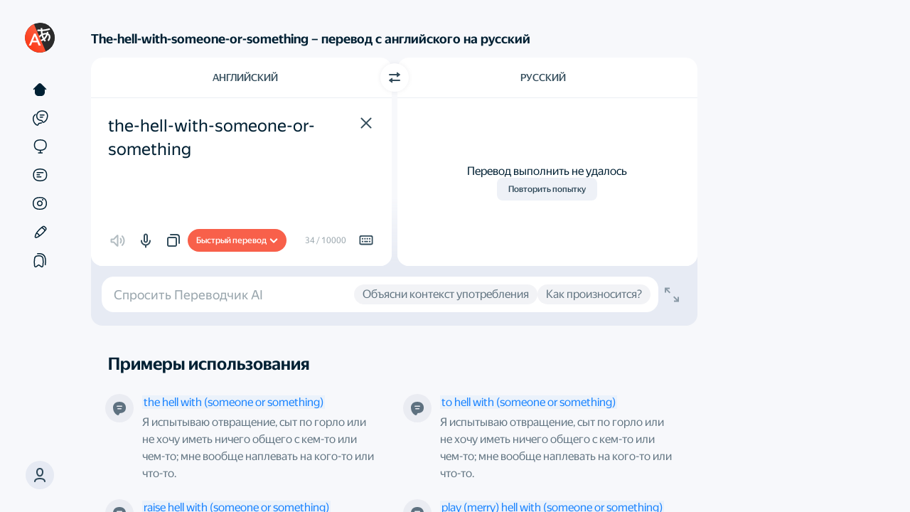

--- FILE ---
content_type: text/html; charset=utf-8
request_url: https://translate.yandex.ru/dictionary/%D0%90%D0%BD%D0%B3%D0%BB%D0%B8%D0%B9%D1%81%D0%BA%D0%B8%D0%B9-%D0%A0%D1%83%D1%81%D1%81%D0%BA%D0%B8%D0%B9/the-hell-with-someone-or-something
body_size: 62275
content:
<!doctype html><html lang="ru" id="app" class="app application application_text state-unresolved state-db_inactive state-translatorExpanded state-withDirect"><head><script nonce="81FnPhNx9V">window.yaContextCb = window.yaContextCb || [];</script><script nonce="81FnPhNx9V" src="https://yandex.ru/ads/system/context.js" async=""></script><meta charSet="UTF-8"/><meta http-equiv="X-UA-Compatible" content="IE=edge"/><meta name="google" content="notranslate"/><meta name="keywords" content="перевод, переводчик, перевод онлайн, переводчик онлайн, translate, англо-русский, машинный перевод"/><meta name="viewport" content="user-scalable=no, width=device-width, initial-scale=1.0"/><meta name="apple-mobile-web-app-capable" content="yes"/><meta name="description" content="Перевод с английского, немецкого, французского, испанского, польского, турецкого и других языков на русский и обратно. Возможность переводить отдельные слова и фразы, а также целые тексты, фотографии, документы и веб-страницы."/><link rel="canonical" href="https://translate.yandex.ru/dictionary/%D0%90%D0%BD%D0%B3%D0%BB%D0%B8%D0%B9%D1%81%D0%BA%D0%B8%D0%B9-%D0%A0%D1%83%D1%81%D1%81%D0%BA%D0%B8%D0%B9/the-hell-with-someone-or-something"/><link rel="alternate" hrefLang="ru" href="https://translate.yandex.ru/dictionary/%D0%90%D0%BD%D0%B3%D0%BB%D0%B8%D0%B9%D1%81%D0%BA%D0%B8%D0%B9-%D0%A0%D1%83%D1%81%D1%81%D0%BA%D0%B8%D0%B9/the-hell-with-someone-or-something"/><link rel="alternate" hrefLang="be" href="https://translate.yandex.com/be/dictionary/%D0%90%D0%BD%D0%B3%D0%BB%D0%B8%D0%B9%D1%81%D0%BA%D0%B8%D0%B9-%D0%A0%D1%83%D1%81%D1%81%D0%BA%D0%B8%D0%B9/the-hell-with-someone-or-something"/><link rel="alternate" hrefLang="kk" href="https://translate.yandex.com/kk/dictionary/%D0%90%D0%BD%D0%B3%D0%BB%D0%B8%D0%B9%D1%81%D0%BA%D0%B8%D0%B9-%D0%A0%D1%83%D1%81%D1%81%D0%BA%D0%B8%D0%B9/the-hell-with-someone-or-something"/><link rel="alternate" hrefLang="uk" href="https://translate.yandex.com/uk/dictionary/%D0%90%D0%BD%D0%B3%D0%BB%D0%B8%D0%B9%D1%81%D0%BA%D0%B8%D0%B9-%D0%A0%D1%83%D1%81%D1%81%D0%BA%D0%B8%D0%B9/the-hell-with-someone-or-something"/><link rel="alternate" hrefLang="en" href="https://translate.yandex.com/en/dictionary/%D0%90%D0%BD%D0%B3%D0%BB%D0%B8%D0%B9%D1%81%D0%BA%D0%B8%D0%B9-%D0%A0%D1%83%D1%81%D1%81%D0%BA%D0%B8%D0%B9/the-hell-with-someone-or-something"/><link rel="alternate" hrefLang="tr" href="https://translate.yandex.com/tr/dictionary/%D0%90%D0%BD%D0%B3%D0%BB%D0%B8%D0%B9%D1%81%D0%BA%D0%B8%D0%B9-%D0%A0%D1%83%D1%81%D1%81%D0%BA%D0%B8%D0%B9/the-hell-with-someone-or-something"/><link rel="alternate" hrefLang="fr" href="https://translate.yandex.com/fr/dictionary/%D0%90%D0%BD%D0%B3%D0%BB%D0%B8%D0%B9%D1%81%D0%BA%D0%B8%D0%B9-%D0%A0%D1%83%D1%81%D1%81%D0%BA%D0%B8%D0%B9/the-hell-with-someone-or-something"/><link rel="alternate" hrefLang="es" href="https://translate.yandex.com/es/dictionary/%D0%90%D0%BD%D0%B3%D0%BB%D0%B8%D0%B9%D1%81%D0%BA%D0%B8%D0%B9-%D0%A0%D1%83%D1%81%D1%81%D0%BA%D0%B8%D0%B9/the-hell-with-someone-or-something"/><link rel="alternate" hrefLang="uz" href="https://translate.yandex.com/uz/dictionary/%D0%90%D0%BD%D0%B3%D0%BB%D0%B8%D0%B9%D1%81%D0%BA%D0%B8%D0%B9-%D0%A0%D1%83%D1%81%D1%81%D0%BA%D0%B8%D0%B9/the-hell-with-someone-or-something"/><link rel="alternate" hrefLang="de" href="https://translate.yandex.com/de/dictionary/%D0%90%D0%BD%D0%B3%D0%BB%D0%B8%D0%B9%D1%81%D0%BA%D0%B8%D0%B9-%D0%A0%D1%83%D1%81%D1%81%D0%BA%D0%B8%D0%B9/the-hell-with-someone-or-something"/><link rel="alternate" hrefLang="id" href="https://translate.yandex.com/id/dictionary/%D0%90%D0%BD%D0%B3%D0%BB%D0%B8%D0%B9%D1%81%D0%BA%D0%B8%D0%B9-%D0%A0%D1%83%D1%81%D1%81%D0%BA%D0%B8%D0%B9/the-hell-with-someone-or-something"/><link rel="alternate" hrefLang="it" href="https://translate.yandex.com/it/dictionary/%D0%90%D0%BD%D0%B3%D0%BB%D0%B8%D0%B9%D1%81%D0%BA%D0%B8%D0%B9-%D0%A0%D1%83%D1%81%D1%81%D0%BA%D0%B8%D0%B9/the-hell-with-someone-or-something"/><link rel="alternate" hrefLang="pt" href="https://translate.yandex.com/pt/dictionary/%D0%90%D0%BD%D0%B3%D0%BB%D0%B8%D0%B9%D1%81%D0%BA%D0%B8%D0%B9-%D0%A0%D1%83%D1%81%D1%81%D0%BA%D0%B8%D0%B9/the-hell-with-someone-or-something"/><title>the hell with someone or - Словарь и онлайн перевод на английский, русский, немецкий, французский, украинский и другие языки - Яндекс Переводчик</title><link href="/opensearch.xml" rel="search" type="application/opensearchdescription+xml" title="Яндекс Переводчик"/><link rel="icon" href="/icons/favicon.ico" sizes="16x16 32x32 48x48 64x64" type="image/vnd.microsoft.icon"/><link rel="apple-touch-icon" href="/icons/favicon.png" sizes="192x192"/><script nonce="81FnPhNx9V">try {
    (function () {
        var lsData = localStorage.getItem('yTrSettings');
        var theme = null;

        if (lsData) {
            try { theme = JSON.parse(lsData).theme || null } catch (e) {}
        }

        if (theme === 'night') {
            document.documentElement.classList.add('theme-night');
        } else if (theme === 'system' || !theme) {
            if (window.matchMedia &&
                window.matchMedia('(prefers-color-scheme: dark)').matches) {
                document.documentElement.classList.add('theme-night');
            }
        }
    }());
} catch (e) {}</script><script nonce="81FnPhNx9V">window.config = {};
window.locales = {};
window.touchLocales = {};
window.desktopLocales = {};</script><script nonce="81FnPhNx9V">!function(n,i){if(n.Ya=n.Ya||{},Ya.Rum)throw new Error("Rum: interface is already defined");var e=n.performance,t=e&&e.timing&&e.timing.navigationStart||Ya.startPageLoad||+new Date,a=n.requestAnimationFrame,s=Ya.Rum={enabled:!!e,vsStart:document.visibilityState,vsChanged:!1,_defTimes:[],_defRes:[],_deltaMarks:{},_markListeners:{},_settings:{},_vars:{},init:function(n,i){s._settings=n,s._vars=i},getTime:e&&e.now?function(){return e.now()}:Date.now?function(){return Date.now()-t}:function(){return new Date-t},time:function(n){s._deltaMarks[n]=[s.getTime()]},timeEnd:function(n,i){var e=s._deltaMarks[n];e&&0!==e.length&&e.push(s.getTime(),i)},sendTimeMark:function(n,i,e,t){void 0===i&&(i=s.getTime()),s._defTimes.push([n,i,t]),s.mark(n,i)},sendDelta:function(n,i,e){var t=s._deltaMarks;if(!t[n]&&void 0!==i){var a=s.getTime();t[n]=[a-i,a,e]}},sendResTiming:function(n,i){s._defRes.push([n,i])},sendRaf:function(n){var i=s.getSetting("forcePaintTimeSending");if(a&&(i||!s.isVisibilityChanged())){var e="2616."+n;a(function(){!i&&s.isVisibilityChanged()||(s.getSetting("sendFirstRaf")&&s.sendTimeMark(e+".205"),a(function(){!i&&s.isVisibilityChanged()||s.sendTimeMark(e+".1928")}))})}},isVisibilityChanged:function(){return s.vsStart&&("visible"!==s.vsStart||s.vsChanged)},mark:e&&e.mark?function(n,i){e.mark(n+(i?": "+i:""))}:function(){},getSetting:function(n){var i=s._settings[n];return null===i?null:i||""},on:function(n,i){"function"==typeof i&&(s._markListeners[n]=s._markListeners[n]||[]).push(i)},sendTrafficData:function(){},finalizeLayoutShiftScore:function(){},finalizeLargestContentfulPaint:function(){},getLCPAdditionalParams:function(){}};document.addEventListener&&document.addEventListener("visibilitychange",function n(){Ya.Rum.vsChanged=!0,document.removeEventListener("visibilitychange",n)})}(window);

!function(){if(window.PerformanceLongTaskTiming){var e=function(e,n){return(e=e.concat(n)).length>300&&(e=e.slice(e.length-300)),e},n=Ya.Rum._tti={events:[],eventsAfterTTI:[],fired:!1,observer:new PerformanceObserver(function(r){var t=r.getEntries();n.events=e(n.events,t),n.fired&&(n.eventsAfterTTI=e(n.eventsAfterTTI,t))})};n.observer.observe({entryTypes:["longtask"]})}}();

Ya.Rum.observeDOMNode=window.IntersectionObserver?function(e,i,n){var t=this,o=Ya.Rum.getSetting("forcePaintTimeSending");!function r(){if(o||!t.isVisibilityChanged()){var s="string"==typeof i?document.querySelector(i):i;s?new IntersectionObserver(function(i,n){!o&&t.isVisibilityChanged()||(Ya.Rum.sendTimeMark(e),n.unobserve(s))},n).observe(s):setTimeout(r,100)}}()}:function(){};

!function(){var e,t=[];function n(){var n=Ya.Rum.getSetting("clck"),i=t.join("\r\n");if(t=[],e=null,n&&!(navigator.sendBeacon&&Ya.Rum.getSetting("beacon")&&navigator.sendBeacon(n,i))){var a=new XMLHttpRequest;a.open("POST",n),a.send(i)}}Ya.Rum.send=function(i,a,o,s,g,u,r){clearTimeout(e);var m=Ya.Rum.getSetting("slots"),c=Ya.Rum.getSetting("experiments"),v=["/reqid="+Ya.Rum.getSetting("reqid"),r?"/"+r.join("/"):"",a?"/path="+a:"",g?"/events="+g:"",m?"/slots="+m.join(";"):"",c?"/experiments="+c.join(";"):"",o?"/vars="+o:"","/cts="+(new Date).getTime(),"/*"];t.push(v.join("")),t.length<42?e=setTimeout(n,15):n()}}();

!function(){function e(){removeEventListener("load",e);var t=Ya.Rum;if(t.sendTimeMark("1724"),t.getSetting("sendAutoResTiming"))for(var a=document.querySelectorAll("script[data-rCid], div[data-rCid]"),n=0,d=a.length;n<d;n++){var r=a[n],i=r.src;if(!i){var o=getComputedStyle(r).backgroundImage;if(o){var u=o.match(/^url\(["']?(.*?)["']?\)$/);u&&(i=u[1])}}i&&t.sendResTiming(r.getAttribute("data-rCid"),i)}}Ya.Rum.enabled&&!Ya.Rum._onloadCounterInited&&(Ya.Rum._onloadCounterInited=!0,"complete"===document.readyState?e():addEventListener("load",e))}();

Ya.Rum.enabled&&(Ya.Rum.sendRetriesCount=function(e,n){if(e&&n&&!(n<1)){var u=Ya.Rum.getVarsList();u.push("13="+encodeURIComponent(e),"1385="+n),Ya.Rum.sendCounter("690.2096.3037",u)}});

!function(n){if(!n.Ya||!Ya.Rum)throw new Error("Rum: interface is not defined");var e=Ya.Rum;e.getSetting=function(n){var t=e._settings[n];return null===t?null:t||""}}("undefined"!=typeof self?self:window);

!function(e,r){var t={client:["690.2354",1e3,100,0],uncaught:["690.2361",100,10,0],external:["690.2854",100,10,0],script:["690.2609",100,10,0]},n={};r.ERROR_LEVEL={INFO:"info",DEBUG:"debug",WARN:"warn",ERROR:"error",FATAL:"fatal"},r._errorSettings={clck:"https://yandex.ru/clck/click",beacon:!0,project:"unknown",page:"",env:"",experiments:[],additional:{},platform:"",region:"",dc:"",host:"",service:"",level:"",version:"",yandexuid:"",loggedin:!1,coordinates_gp:"",referrer:!0,preventError:!1,unhandledRejection:!1,traceUnhandledRejection:!1,uncaughtException:!0,debug:!1,limits:{},silent:{},filters:{},pageMaxAge:864e6,initTimestamp:+new Date};var o=!1;function a(e,r){for(var t in r)r.hasOwnProperty(t)&&(e[t]=r[t]);return e}function i(e){return"boolean"==typeof e&&(e=+e),"number"==typeof e?e+"":null}function s(e){try{return encodeURIComponent(e)}catch(r){if("URIError"===r.name)return encodeURIComponent(l(e));throw r}}function l(e){if("function"==typeof e.toWellFormed&&!r.__tWFPolyfill)return e.toWellFormed();for(var t=e.length,n=new Array(t),o=0;o<t;++o){var a=e.charCodeAt(o);55296==(63488&a)?a>=56320||o+1>=t||56320!=(64512&e.charCodeAt(o+1))?n[o]="�":(n[o]=e.charAt(o),n[++o]=e.charAt(o)):n[o]=e.charAt(o)}return n.join("")}function c(e){return"function"==typeof e.isWellFormed&&e.isWellFormed()}r.initErrors=function(t){var n=a(r._errorSettings,t);o||(n.uncaughtException&&function(){var t=r._errorSettings;if(e.addEventListener)e.addEventListener("error",d),t.resourceFails&&e.addEventListener("error",u,!0),"Promise"in e&&t.unhandledRejection&&e.addEventListener("unhandledrejection",function(e){var t,n,o=e.reason,a={};o&&(o.stack&&o.message?(t=o.message,n=o.stack):(t=String(o),n=r._parseTraceablePromiseStack(e.promise),"[object Event]"===t?t="event.type: "+o.type:"[object Object]"===t&&(a.unhandledObject=o)),o.target&&o.target.src&&(a.src=o.target.src),d({message:"Unhandled rejection: "+t,stack:n,additional:a}))});else{var n=e.onerror;e.onerror=function(e,r,t,o,a){d({error:a||new Error(e||"Empty error"),message:e,lineno:t,colno:o,filename:r}),n&&n.apply(this,arguments)}}}(),n.unhandledRejection&&n.traceUnhandledRejection&&r._traceUnhandledRejection&&r._traceUnhandledRejection(),o=!0)},r.updateErrors=function(e){a(r._errorSettings,e)},r.updateAdditional=function(e){r._errorSettings.additional=a(r._errorSettings.additional||{},e)},r._handleError=function(e,o,i){var s,l,c=r._errorSettings;if(c.preventError&&e.preventDefault&&e.preventDefault(),o)s=e,l="client";else{s=r._normalizeError(e),l=s.type;var d=c.onError;"function"==typeof d&&d(s);var u=c.transform;if("function"==typeof u&&(s=u(s)),!s)return;s.settings&&(i=s.settings)}var f=+new Date,g=c.initTimestamp,m=c.pageMaxAge;if(!(-1!==m&&g&&g+m<f)){var p=t[l][1];"number"==typeof c.limits[l]&&(p=c.limits[l]);var v=t[l][2];"number"==typeof c.silent[l]&&(v=c.silent[l]);var h=t[l][3];if(h<p||-1===p){s.path=t[l][0];var _=r._getErrorData(s,{silent:h<v||-1===v?"no":"yes",isCustom:Boolean(o)},a(a({},c),i)),E=function(e){n[s.message]=!1,r._sendError(e.path,e.vars),t[l][3]++}.bind(this,_);if(void 0===c.throttleSend)E();else{if(n[s.message])return;n[s.message]=!0,setTimeout(E,c.throttleSend)}}}},r._getReferrer=function(r){var t=r.referrer,n=typeof t;return"function"===n?t():"string"===n&&t?t:!1!==t&&e.location?e.location.href:void 0},r.getErrorSetting=function(e){return r._errorSettings[e]},r._buildExperiments=function(e){return e instanceof Array?e.join(";"):""},r._buildAdditional=function(e,r){var t="";try{var n=a(a({},e),r),o=!1;for(var i in n)if(n.hasOwnProperty(i)){o=!0;var s=n[i];"string"!=typeof s||c(s)||(n[i]=l(s))}o&&(t=JSON.stringify(n))}catch(e){}return t},r._getErrorData=function(t,n,o){n=n||{};var a=r._buildExperiments(o.experiments),s=r._buildAdditional(o.additional,t.additional),l={"-stack":t.stack,"-url":t.file,"-line":t.line,"-col":t.col,"-block":t.block,"-method":t.method,"-msg":t.message,"-env":o.env,"-external":t.external,"-externalCustom":t.externalCustom,"-project":o.project,"-service":t.service||o.service,"-page":t.page||o.page,"-platform":o.platform,"-level":t.level,"-experiments":a,"-version":o.version,"-region":o.region,"-dc":o.dc,"-host":o.host,"-yandexuid":o.yandexuid,"-loggedin":o.loggedin,"-coordinates_gp":t.coordinates_gp||o.coordinates_gp,"-referrer":r._getReferrer(o),"-source":t.source,"-sourceMethod":t.sourceMethod,"-type":n.isCustom?t.type:"","-additional":s,"-adb":i(Ya.blocker)||i(o.blocker),"-cdn":e.YaStaticRegion,"-ua":navigator.userAgent,"-silent":n.silent,"-ts":+new Date,"-init-ts":o.initTimestamp};return o.debug&&e.console&&console[console[t.level]?t.level:"error"]("[error-counter] "+t.message,l,t.stack),{path:t.path,vars:l}},r._baseNormalizeError=function(e){var r=(e=e||{}).error,t=e.filename||e.fileName||"",n=r&&r.stack||e.stack||"",o=e.message||"",a=r&&r.additional||e.additional;return{file:t,line:e.lineno||e.lineNumber,col:e.colno||e.colNumber,stack:n,message:o,additional:a}},r._normalizeError=function(e){var t=r._baseNormalizeError(e),n="uncaught",o=r._isExternalError(t.file,t.message,t.stack),a="",i="";return o.hasExternal?(n="external",a=o.common,i=o.custom):/^Script error\.?$/.test(t.message)&&(n="script"),t.external=a,t.externalCustom=i,t.type=n,t},r._createVarsString=function(e){var r=[];for(var t in e)e.hasOwnProperty(t)&&(e[t]||0===e[t])&&r.push(t+"="+s(e[t]).replace(/\*/g,"%2A"));return r.join(",")},r._sendError=function(e,t){r.send(null,e,r._createVarsString(t),null,null,null,null)};var d=function(e){r._handleError(e,!1)},u=function(e){var t=e.target;if(t){var n=t.srcset||t.src;if(n||(n=t.href),n){var o=t.tagName||"UNKNOWN";r.logError({message:o+" load error",additional:{src:n}})}}};r._parseTraceablePromiseStack=function(){}}("undefined"!=typeof self?self:window,Ya.Rum);

!function(e){var r={url:{0:/(miscellaneous|extension)_bindings/,1:/^chrome:/,2:/kaspersky-labs\.com\//,3:/^(?:moz|chrome)-extension:\/\//,4:/^file:/,5:/^resource:\/\//,6:/webnetc\.top/,7:/local\.adguard\.com/},message:{0:/__adgRemoveDirect/,1:/Content Security Policy/,2:/vid_mate_check/,3:/ucapi/,4:/Access is denied/i,5:/^Uncaught SecurityError/i,6:/__ybro/,7:/__show__deepen/,8:/ntp is not defined/,9:/Cannot set property 'install' of undefined/,10:/NS_ERROR/,11:/Error loading script/,12:/^TypeError: undefined is not a function$/,13:/__firefox__\.(?:favicons|metadata|reader|searchQueryForField|searchLoginField)/},stack:{0:/(?:moz|chrome)-extension:\/\//,1:/adguard.*\.user\.js/i}};function n(e,r){if(e&&r){var n=[];for(var o in r)if(r.hasOwnProperty(o)){var i=r[o];"string"==typeof i&&(i=new RegExp(i)),i instanceof RegExp&&i.test(e)&&n.push(o)}return n.join("_")}}function o(e,o){var i,t=[];for(var s in r)r.hasOwnProperty(s)&&(i=n(e[s],o[s]))&&t.push(s+"~"+i);return t.join(";")}e._isExternalError=function(n,i,t){var s=e._errorSettings.filters||{},a={url:(n||"")+"",message:(i||"")+"",stack:(t||"")+""},c=o(a,r),u=o(a,s);return{common:c,custom:u,hasExternal:!(!c&&!u)}}}(Ya.Rum);

!function(){"use strict";var e;(e=Ya.Rum).logError=function(r,o,s){r=r||{},"string"!=typeof o&&void 0!==o||((o=new Error(o)).justCreated=!0);var a=r.message||"",t=e._baseNormalizeError(o);t.message&&!r.ignoreErrorMessage&&(a&&(a+="; "),a+=t.message),t.message=a||"Empty error";for(var g=["service","source","type","block","additional","level","page","method","sourceMethod","coordinates_gp"],i=0;i<g.length;i++){var n=g[i];r[n]?t[n]=r[n]:o&&o[n]&&(t[n]=o[n])}e._handleError(t,!0,s)}}();


Ya.reqid = '1769015851368841-2182455715314958512';

Ya.Rum.init({
    beacon: true,
    clck: 'https://yandex.ru/clck/click/',
    slots: ["1434868,0,12"],
    reqid: Ya.reqid
}, {
    '287': '213',
    '143': '28.575.2048',
    '-project': 'translate',
    '-env': 'production',
    '-platform': 'desktop',
    '-version': 'v240.0',
});

Ya.Rum.initErrors({
    project: 'translate',
    page: 'desktop_text',
    env: 'production',
    platform: 'desktop',
    version: 'v240.0',
    clck: 'https://yandex.ru/clck/click/',
    slots: ["1434868,0,12"],
    reqid: Ya.reqid,
    resourceFails: true,
    experiments: ["enable_nog_lang","enable_mns_lang","enable_abq_lang","enable_ab_lang","enable_tts_en_no_mac","enable_tts_en_no_ios","enable_snowflakes_easter_egg","enable_react_touch","disable_c3po_alice_brand","enable_type_translation","enable_type_translation_europe","enable_homonyms","enable_type_translation_promo","in_nest_main_page"],
    loggedin: false,
    region: 84,
    limits: {
        client: 10,
        uncaught: 100,
        script: 0,
        external: 10
    },
    filters: {
        message: {
            '0': /document\.querySelectorAll\(\.\.\.\)\[Symbol\.iterator\] is not a function/,
            '1': /document\.getElementsByClassName\("translation"\)\[0\]\.innerText/,
            '2': /ResizeObserver loop limit exceeded/,
            '3': /ResizeObserver loop completed with undelivered notifications/,
        },
        stack: {
            '0': /^$/,
        }
    },
    throttleSend: 0,
    transform: function (error) {
        if (!error.stack) {
            error.additional = {
                text: 'No stacktrace',
            };
        }
        if (window._rumLatestTapEvent) {
            var latestTap = window._rumLatestTapEvent;
            if (latestTap.ts) {
                latestTap.delay = Date.now() - latestTap.ts;
                delete latestTap.ts;
            }
            error.additional = latestTap;
        }
        return error;
    }
});

if (!Ya.reqid) {
    Ya.Rum.logError('reqid is empty');
}</script><style nonce="81FnPhNx9V">.state-hidden { display: none; } .application.state-unresolved { visibility: hidden; }</style><link rel="stylesheet" href="https://yastatic.net/s3/translate/v240.0/dist/styles/bundles/text.css" type="text/css"/><link rel="stylesheet" href="https://yastatic.net/s3/translate/v240.0/dist/styles/bundles/text.react.css" type="text/css"/><style id="textlayerCustomStyles" nonce="81FnPhNx9V"></style><style id="collectionColors" nonce="81FnPhNx9V"></style><script type="application/ld+json">{"@context":"https://schema.org","@type":"WebPage","url":"https://translate.yandex.ru/dictionary/%D0%90%D0%BD%D0%B3%D0%BB%D0%B8%D0%B9%D1%81%D0%BA%D0%B8%D0%B9-%D0%A0%D1%83%D1%81%D1%81%D0%BA%D0%B8%D0%B9/the-hell-with-someone-or-something","name":"Онлайн-переводчик","description":"Яндекс Переводчик поможет перевести тексты, документы и сайты","inLanguage":"ru"}</script><meta name="twitter:card" content="summary"/><meta name="twitter:site" content="@TranslateYandex"/><meta name="twitter:creator" content="@TranslateYandex"/><meta property="og:url" content="https://translate.yandex.ru/dictionary/%D0%90%D0%BD%D0%B3%D0%BB%D0%B8%D0%B9%D1%81%D0%BA%D0%B8%D0%B9-%D0%A0%D1%83%D1%81%D1%81%D0%BA%D0%B8%D0%B9/the-hell-with-someone-or-something"/><meta property="og:image" content="https://yastatic.net/s3/translate/microdata/logo.png"/><meta property="og:type" content="website"/><meta property="og:title" content="Яндекс Переводчик"/><meta property="og:description" content="Перевод с английского, немецкого, французского, испанского, польского, турецкого и других языков на русский и обратно. Возможность переводить отдельные слова и фразы, а также целые тексты, фотографии, документы и веб-страницы."/></head><body data-text="the-hell-with-someone-or-something" data-lang="en-ru" data-source-lang="en" data-target-lang="ru"><header class="header"><div id="headerNavMenuBtn" class="header-nav-btn button button_view_ghost"><svg width="24" height="24" viewBox="0 0 24 24" fill="none" xmlns="http://www.w3.org/2000/svg"><path d="M2 7C2 6.44772 2.44772 6 3 6H21C21.5523 6 22 6.44772 22 7C22 7.55228 21.5523 8 21 8H3C2.44772 8 2 7.55228 2 7Z"></path><path d="M2 12C2 11.4477 2.44772 11 3 11H21C21.5523 11 22 11.4477 22 12C22 12.5523 21.5523 13 21 13H3C2.44772 13 2 12.5523 2 12Z"></path><path d="M3 16C2.44772 16 2 16.4477 2 17C2 17.5523 2.44772 18 3 18H21C21.5523 18 22 17.5523 22 17C22 16.4477 21.5523 16 21 16H3Z"></path></svg></div><div id="headerNavMenuPopup" class="header-nav-popup"><div class="header-nav-overlay"></div><nav class="header-nav-content"><a href="/" tabindex="0" data-tracker-goal="TAB_NAVIGATE_TEXT" data-tracking-data="{&quot;id&quot;: &quot;tabs/text&quot;, &quot;elem&quot;: &quot;popup&quot;}" data-page-name="text" class="header-popup-link">Текст</a><a href="/examples" tabindex="0" data-tracker-goal="TAB_NAVIGATE_EXAMPLES" data-tracking-data="{&quot;id&quot;: &quot;tabs/examples&quot;, &quot;elem&quot;: &quot;popup&quot;}" data-page-name="examples" class="header-popup-link">Примеры</a><a href="/translate" tabindex="0" data-tracker-goal="TAB_NAVIGATE_URL" data-tracking-data="{&quot;id&quot;: &quot;tabs/url&quot;, &quot;elem&quot;: &quot;popup&quot;}" data-page-name="url" class="header-popup-link">Сайты</a><a href="/doc" tabindex="0" data-tracker-goal="TAB_NAVIGATE_DOC" data-tracking-data="{&quot;id&quot;: &quot;tabs/doc&quot;, &quot;elem&quot;: &quot;popup&quot;}" data-page-name="doc" class="header-popup-link">Документы</a><a href="/ocr" tabindex="0" data-tracker-goal="TAB_NAVIGATE_IMAGE" data-tracking-data="{&quot;id&quot;: &quot;tabs/image&quot;, &quot;elem&quot;: &quot;popup&quot;}" data-page-name="image" class="header-popup-link">Картинки</a><a href="/editor" tabindex="0" data-tracker-goal="TAB_NAVIGATE_EDITOR" data-tracking-data="{&quot;id&quot;: &quot;tabs/editor&quot;, &quot;elem&quot;: &quot;popup&quot;}" data-page-name="editor" class="header-popup-link">Редактор</a><a href="/collections" tabindex="0" data-tracker-goal="TAB_NAVIGATE_COLLECTIONS" data-tracking-data="{&quot;id&quot;: &quot;tabs/collections&quot;, &quot;elem&quot;: &quot;popup&quot;}" data-page-name="collections" class="header-popup-link">Подборки</a></nav></div><div class="header-logo"><a tabindex="0" href="https://ya.ru" class="header-logo-yandex" target="_top" title="Яндекс" data-tracking-data="{&quot;id&quot;: &quot;yandex&quot;}"><svg xmlns="http://www.w3.org/2000/svg" width="69.096" height="28.128"><path d="M9.43 22.27h2.91V5.59H8.11c-4.25 0-6.48 2.19-6.48 5.4 0 2.57 1.23 4.08 3.41 5.64l-3.79 5.64h3.14l4.23-6.31-1.47-.98c-1.77-1.2-2.64-2.14-2.64-4.16 0-1.77 1.25-2.97 3.63-2.97h1.29Zm55.99.24c1.32 0 2.26-.24 2.96-.74v-2.33c-.72.5-1.59.82-2.79.82-2.04 0-2.88-1.59-2.88-4.08 0-2.62 1.03-3.96 2.91-3.96 1.1 0 2.18.38 2.76.74v-2.42c-.6-.34-1.66-.58-3.08-.58-3.64 0-5.54 2.62-5.54 6.29 0 4.03 1.85 6.26 5.66 6.26Zm-17.85-1.05v-2.33c-.89.6-2.38 1.13-3.77 1.13-2.09 0-2.88-.99-3-3h6.89v-1.52c0-4.2-1.85-5.78-4.71-5.78-3.48 0-5.13 2.66-5.13 6.31 0 4.2 2.06 6.24 5.71 6.24 1.82 0 3.17-.48 4.01-1.05Zm9.12.81h3.24l-4.59-6.41 4.04-5.66H56.5l-4.04 5.66V10.2h-2.85v12.07h2.85v-5.83Zm-19.54-2.25h-1.27V10.2h-8.33v1.03c0 2.95-.19 6.77-1.2 8.79h-.89v5.01h2.64v-2.76h6.41v2.76h2.64ZM21.41 10.2v4.78h-3.82V10.2h-2.85v12.07h2.85v-5.04h3.82v5.04h2.85V10.2Zm21.53 2.02c1.41 0 1.84 1.17 1.84 2.68v.24H40.8c.07-1.92.77-2.92 2.14-2.92Zm-9.92 7.8h-4.03c.79-1.83 1.01-5.12 1.01-7.2v-.36h3.02Z"></path></svg></a><a tabindex="0" href="/" class="header-logo-title" target="_top" title="Переводчик" data-tracking-data="{&quot;id&quot;: &quot;yandexTranslate&quot;}"><svg xmlns="http://www.w3.org/2000/svg" xmlns:xlink="http://www.w3.org/1999/xlink" width="118.848" height="28.128" viewBox="0 0 118.848 28.128"><path d="M1.2 5.59v16.68h2.9V7.85h5.19v14.42h2.9V5.59Zm22.63 15.87v-2.33c-.89.6-2.37 1.13-3.77 1.13-2.08 0-2.88-.99-3-3h6.89v-1.52c0-4.2-1.85-5.78-4.7-5.78-3.48 0-5.14 2.66-5.14 6.31 0 4.2 2.07 6.24 5.71 6.24 1.83 0 3.17-.48 4.01-1.05Zm-4.63-9.24c1.42 0 1.85 1.17 1.85 2.68v.24h-3.99c.08-1.92.77-2.92 2.14-2.92Zm9.31-2.02h-2.64v15.55h2.86v-4.89c.72 1.08 1.77 1.65 3 1.65 2.78 0 4.7-2.23 4.7-6.29 0-4.03-1.87-6.26-4.56-6.26-1.34 0-2.45.62-3.21 1.8Zm2.5 10.06c-1.51 0-2.28-1.23-2.28-4.01 0-2.81.81-4.03 2.42-4.03 1.56 0 2.33 1.22 2.33 4 0 2.81-.82 4.04-2.47 4.04Zm16.58 1.2v-2.33c-.89.6-2.37 1.13-3.77 1.13-2.08 0-2.88-.99-3-3h6.89v-1.52c0-4.2-1.85-5.78-4.7-5.78-3.48 0-5.14 2.66-5.14 6.31 0 4.2 2.07 6.24 5.71 6.24 1.83 0 3.17-.48 4.01-1.05Zm-4.63-9.24c1.42 0 1.85 1.17 1.85 2.68v.24h-3.99c.08-1.92.77-2.92 2.14-2.92Zm11.66 10.05c2.84 0 4.52-1.2 4.52-3.5 0-1.59-.96-2.5-2.57-2.79 1.29-.36 2.11-1.27 2.11-2.71 0-2.06-1.37-3.07-4.01-3.07h-5.04v12.07Zm-.28-9.96c1.03 0 1.6.46 1.6 1.39 0 .84-.62 1.35-1.7 1.35h-1.82v-2.74Zm.04 4.83c1.23 0 1.88.43 1.88 1.44 0 1.12-.72 1.58-1.88 1.58h-1.96v-3.02Zm11.31-7.18c-3.15 0-5.33 2.23-5.33 6.29 0 4.03 2.18 6.26 5.33 6.26 3.14 0 5.33-2.23 5.33-6.29 0-4.03-2.19-6.26-5.33-6.26Zm0 10.3c-1.59 0-2.38-1.23-2.38-4.01 0-2.81.79-4.03 2.38-4.03 1.58 0 2.37 1.22 2.37 4 0 2.81-.79 4.04-2.37 4.04Zm17.85-.24h-1.27V10.2h-8.33v1.03c0 2.95-.19 6.77-1.2 8.79h-.88v5.01h2.64v-2.76h6.4v2.76h2.64Zm-4.12 0h-4.04c.8-1.83 1.01-5.12 1.01-7.2v-.36h3.03Zm9.79-3.94c-1.18 0-1.73-.62-1.73-2.09V10.2h-2.86v3.77c0 2.93 1.4 4.32 3.89 4.32 1.03 0 1.9-.27 2.57-.67v4.65h2.86V10.2h-2.86v5.35c-.5.36-1.15.53-1.87.53Zm7.13-5.88v12.07h2.54l4.37-7.46v7.46h2.76V10.2h-2.55l-4.36 7.46V10.2Zm19.15 12.07h3.24l-4.59-6.41 4.04-5.66h-2.88l-4.04 5.66V10.2h-2.85v12.07h2.85v-5.83Z"/></svg></a></div><div class="header-sideNav"><div data-qa="user-avatar" class="header-userBox"><div class="userMenu-addUser-wrapper"><button id="userButton" class="userMenu-loginUser-button userIcon" tabindex="0"><svg class="icn icn_profile" width="24px" height="24px"><use xlink:href="#icn-profile" href="#icn-profile"></use></svg></button></div><div id="userMenu" class="listbox userMenu state-hidden state-fadeaway state-unselectable"><div class="userMenu-currentUser"><a class="userMenu-addUser" href="https://passport.yandex.ru/auth?mode=add-user&amp;retpath=https%3A%2F%2Ftranslate.yandex.ru%2Fdictionary%2F%25D0%2590%25D0%25BD%25D0%25B3%25D0%25BB%25D0%25B8%25D0%25B9%25D1%2581%25D0%25BA%25D0%25B8%25D0%25B9-%25D0%25A0%25D1%2583%25D1%2581%25D1%2581%25D0%25BA%25D0%25B8%25D0%25B9%2Fthe-hell-with-someone-or-something" data-tracking-data="{&quot;id&quot;: &quot;user/listbox/addUser&quot;}"><div class="userMenu-addUser-wrapper"><div class="userMenu-loginUser-icon"><svg class="icn icn_yandex" width="32px" height="32px"><use xlink:href="#icn-yandex" href="#icn-yandex"></use></svg></div><div class="userMenu-addUser-title">Войти</div></div></a></div><div class="userMenu-settings"><script nonce="81FnPhNx9V">window.locales.themeLabels = {"light":"Светлая","night":"Тёмная","system":"Как в системе"}; window.locales.themePromo = {"label":"Тёмная тема уже доступна","hint":"А также другие настройки интерфейса и функционала переводчика","actionButton":"Супер, включайте!","closeButton":"Спасибо"};</script><div id="themeSwitcher" class="userMenu-themeSwitcher"></div><script nonce="81FnPhNx9V">window.locales.settingOptions = {"autocorrect":"Автоисправление опечаток","enter":"Перенос строки по Enter","history":"История переводов","history_setting_title":"История переводов","hotkeys":"Использовать горячие клавиши"}; window.locales.settingOptionDescritions = {"autocorrect":"Если мы найдем опечатки — мы их исправим","enter":"Иначе при Shift+Enter","shift":"По умолчанию перенос строки по Enter","hotkeys":"Чтобы быстро обращаться к функциям с клавиатуры"};</script><div class="userMenu-settingOptions"></div></div></div></div></div></header><svg version="1.1" xmlns="http://www.w3.org/2000/svg" xmlns:xlink="http://www.w3.org/1999/xlink" x="0px" y="0px" viewBox="0 0 24 24" xml:space="preserve" width="24px" height="24px" class="state-hidden"><g stroke="none" id="icn-tts-outlined"><path fill-rule="evenodd" clip-rule="evenodd" d="M12.3231 4.47118L7.57303 9.48432H4.98047C4.15204 9.48432 3.48047 10.1559 3.48047 10.9843V13.9843C3.48047 14.8127 4.15204 15.4843 4.98047 15.4843H7.57304L12.3231 20.4974C12.5592 20.7466 12.8873 20.8877 13.2305 20.8877C13.9209 20.8877 14.4805 20.328 14.4805 19.6377V5.33093C14.4805 4.98772 14.3394 4.65962 14.0903 4.42356C13.5891 3.94873 12.798 3.97005 12.3231 4.47118ZM5.48047 13.4843V11.4843H8.4332L12.4805 7.2129V17.7557L8.43321 13.4843H5.48047ZM20.5519 19.555C20.1614 19.9456 19.5283 19.9456 19.1377 19.5551C18.7472 19.1646 18.7471 18.5314 19.1376 18.1409C20.6287 16.6496 21.4805 14.6357 21.4805 12.4843C21.4805 10.333 20.6288 8.31912 19.1378 6.82789C18.7473 6.43734 18.7473 5.80418 19.1379 5.41368C19.5284 5.02319 20.1616 5.02323 20.5521 5.41379C22.4144 7.27635 23.4805 9.79719 23.4805 12.4843C23.4805 15.1715 22.4143 17.6924 20.5519 19.555ZM16.8783 16.2856C17.3197 16.6176 17.9466 16.5288 18.2786 16.0874C19.0539 15.0562 19.4805 13.8012 19.4805 12.4843C19.4805 11.1704 19.0559 9.91812 18.2838 8.88821C17.9525 8.44632 17.3257 8.35664 16.8838 8.68792C16.4419 9.0192 16.3523 9.64599 16.6835 10.0879C17.1983 10.7745 17.4805 11.6067 17.4805 12.4843C17.4805 13.3639 17.197 14.1979 16.68 14.8854C16.3481 15.3268 16.4369 15.9537 16.8783 16.2856Z" fill="currentColor"></path></g><g stroke="none" id="icn-mic-outlined"><path fill-rule="evenodd" clip-rule="evenodd" d="M12.9805 2.48438C14.6374 2.48438 15.9805 3.82753 15.9805 5.48438V12.4844C15.9805 14.1413 14.6374 15.4844 12.9805 15.4844C11.3236 15.4844 9.98047 14.1413 9.98047 12.4844V5.48438C9.98047 3.82753 11.3236 2.48438 12.9805 2.48438ZM6.98047 11.4844C6.42819 11.4844 5.98047 11.9321 5.98047 12.4844C5.98047 16.0109 8.58818 18.9283 11.9805 19.4135V21.4844C11.9805 22.0367 12.4282 22.4844 12.9805 22.4844C13.5328 22.4844 13.9805 22.0367 13.9805 21.4844V19.4135C17.3728 18.9283 19.9805 16.0109 19.9805 12.4844C19.9805 11.9321 19.5328 11.4844 18.9805 11.4844C18.4282 11.4844 17.9805 11.9321 17.9805 12.4844C17.9805 15.2458 15.7419 17.4844 12.9805 17.4844C10.219 17.4844 7.98047 15.2458 7.98047 12.4844C7.98047 11.9321 7.53275 11.4844 6.98047 11.4844ZM11.9805 5.48438C11.9805 4.9321 12.4282 4.48438 12.9805 4.48438C13.5328 4.48438 13.9805 4.9321 13.9805 5.48438V12.4844C13.9805 13.0367 13.5328 13.4844 12.9805 13.4844C12.4282 13.4844 11.9805 13.0367 11.9805 12.4844V5.48438Z" fill="currentColor"></path></g><g id="icn-keyboard"><path fill="currentColor" d="M5.20486 5H18.7951C19.9095 5 20.3137 5.11603 20.7211 5.33392C21.1285 5.5518 21.4482 5.87154 21.6661 6.27894C21.884 6.68635 22 7.09046 22 8.20486V15.7951C22 16.9095 21.884 17.3137 21.6661 17.7211C21.4482 18.1285 21.1285 18.4482 20.7211 18.6661C20.3137 18.884 19.9095 19 18.7951 19H5.20486C4.09046 19 3.68635 18.884 3.27894 18.6661C2.87154 18.4482 2.5518 18.1285 2.33392 17.7211C2.11603 17.3137 2 16.9095 2 15.7951V8.20486C2 7.09046 2.11603 6.68635 2.33392 6.27894C2.5518 5.87154 2.87154 5.5518 3.27894 5.33392C3.68635 5.11603 4.09046 5 5.20486 5ZM5.20486 7C4.77844 7 4.51125 7.01899 4.35599 7.04897C4.29517 7.06072 4.28173 7.06567 4.22214 7.09754C4.16327 7.12903 4.12903 7.16327 4.09754 7.22214C4.06567 7.28173 4.06072 7.29517 4.04897 7.35599C4.01899 7.51125 4 7.77844 4 8.20486V15.7951C4 16.2216 4.01899 16.4887 4.04897 16.644C4.06072 16.7048 4.06567 16.7183 4.09754 16.7779C4.12903 16.8367 4.16327 16.871 4.22214 16.9025C4.28173 16.9343 4.29517 16.9393 4.35599 16.951C4.51125 16.981 4.77844 17 5.20486 17H18.7951C19.2216 17 19.4887 16.981 19.644 16.951C19.7048 16.9393 19.7183 16.9343 19.7779 16.9025C19.8367 16.871 19.871 16.8367 19.9025 16.7779C19.9343 16.7183 19.9393 16.7048 19.951 16.644C19.981 16.4887 20 16.2216 20 15.7951V8.20486C20 7.77844 19.981 7.51125 19.951 7.35599C19.9393 7.29517 19.9343 7.28173 19.9025 7.22214C19.871 7.16327 19.8367 7.12903 19.7779 7.09754C19.7183 7.06567 19.7048 7.06072 19.644 7.04897C19.4887 7.01899 19.2216 7 18.7951 7H5.20486ZM6.75 8.85C7.38513 8.85 7.9 9.36487 7.9 10C7.9 10.6351 7.38513 11.15 6.75 11.15C6.11487 11.15 5.6 10.6351 5.6 10C5.6 9.36487 6.11487 8.85 6.75 8.85ZM10.25 8.85C10.8851 8.85 11.4 9.36487 11.4 10C11.4 10.6351 10.8851 11.15 10.25 11.15C9.61487 11.15 9.1 10.6351 9.1 10C9.1 9.36487 9.61487 8.85 10.25 8.85ZM13.75 8.85C14.3851 8.85 14.9 9.36487 14.9 10C14.9 10.6351 14.3851 11.15 13.75 11.15C13.1149 11.15 12.6 10.6351 12.6 10C12.6 9.36487 13.1149 8.85 13.75 8.85ZM17.25 8.85C17.8851 8.85 18.4 9.36487 18.4 10C18.4 10.6351 17.8851 11.15 17.25 11.15C16.6149 11.15 16.1 10.6351 16.1 10C16.1 9.36487 16.6149 8.85 17.25 8.85ZM17.25 12.85C17.8851 12.85 18.4 13.3649 18.4 14C18.4 14.6351 17.8851 15.15 17.25 15.15C16.6149 15.15 16.1 14.6351 16.1 14C16.1 13.3649 16.6149 12.85 17.25 12.85ZM6.75 12.85C7.38513 12.85 7.9 13.3649 7.9 14C7.9 14.6351 7.38513 15.15 6.75 15.15C6.11487 15.15 5.6 14.6351 5.6 14C5.6 13.3649 6.11487 12.85 6.75 12.85ZM10 13H14C14.5523 13 15 13.4477 15 14C15 14.5523 14.5523 15 14 15H10C9.44772 15 9 14.5523 9 14C9 13.4477 9.44772 13 10 13Z"></path></g></svg><svg version="1.1" xmlns="http://www.w3.org/2000/svg" xmlns:xlink="http://www.w3.org/1999/xlink" x="0px" y="0px" viewBox="0 0 24 24" xml:space="preserve" width="24px" height="24px" class="state-hidden">
<g stroke="none" id="icn-rotate-left">
    <path fill="currentColor" fill-rule="evenodd" clip-rule="evenodd" d="M5.91813 1.47425C5.7791 1.09228 5.26828 1.02364 5.03338 1.35537L2.94007 4.31131C2.73662 4.5986 2.88295 5.00065 3.22348 5.08995L6.72708 6.00879C7.12026 6.11191 7.46745 5.73098 7.32843 5.34901L6.93857 4.27789C7.42466 4.09807 7.95046 3.99991 8.50001 3.99991C10.9853 3.99991 13 6.01463 13 8.49991C13 9.89695 12.3646 11.1447 11.3632 11.9717C10.9374 12.3234 10.8773 12.9537 11.229 13.3795C11.5807 13.8054 12.211 13.8655 12.6368 13.5138C14.0785 12.3232 15 10.5187 15 8.49991C15 4.91006 12.0899 1.99991 8.50001 1.99991C7.71132 1.99991 6.95471 2.14072 6.25453 2.3985L5.91813 1.47425Z"/><path fill="currentColor" fill-rule="evenodd" clip-rule="evenodd" d="M2 7.99991C1.44772 7.99991 1 8.44762 1 8.99991V13.9999C1 14.5522 1.44772 14.9999 2 14.9999H8C8.55228 14.9999 9 14.5522 9 13.9999V8.99991C9 8.44762 8.55228 7.99991 8 7.99991H2ZM3 9.99991V12.9999H7V9.99991H3Z"/>
</g>
<g stroke="none" id="icn-rotate-right">
    <path fill="currentColor" fill-rule="evenodd" clip-rule="evenodd" d="M10.0819 1.47425C10.2209 1.09228 10.7317 1.02364 10.9666 1.35537L13.0599 4.31131C13.2634 4.5986 13.117 5.00065 12.7765 5.08995L9.27292 6.00879C8.87974 6.11191 8.53255 5.73098 8.67157 5.34901L9.06143 4.27789C8.57534 4.09807 8.04954 3.99991 7.49999 3.99991C5.0147 3.99991 2.99999 6.01463 2.99999 8.49991C2.99999 9.89695 3.63542 11.1447 4.63676 11.9717C5.06259 12.3234 5.12271 12.9537 4.77102 13.3795C4.41934 13.8054 3.78903 13.8655 3.3632 13.5138C1.92154 12.3232 0.999986 10.5187 0.999986 8.49991C0.999986 4.91006 3.91014 1.99991 7.49999 1.99991C8.28868 1.99991 9.04529 2.14072 9.74547 2.3985L10.0819 1.47425Z"/><path fill="currentColor" fill-rule="evenodd" clip-rule="evenodd" d="M14 7.99991C14.5523 7.99991 15 8.44762 15 8.99991V13.9999C15 14.5522 14.5523 14.9999 14 14.9999H8C7.44772 14.9999 7 14.5522 7 13.9999V8.99991C7 8.44762 7.44772 7.99991 8 7.99991H14ZM13 9.99991V12.9999H9V9.99991H13Z"/>
</g>
<g stroke="none" id="icn-tick">
    <path fill="currentColor" fill-rule="evenodd" clip-rule="evenodd" d="M7.32936 10.9485L4.60936 7.84051C4.43445 7.64107 4.18747 7.51928 3.92276 7.50193C3.65806 7.48458 3.3973 7.5731 3.19786 7.74801C2.99841 7.92292 2.87662 8.1699 2.85927 8.4346C2.84193 8.69931 2.93045 8.96007 3.10536 9.15951L6.60536 13.1595C6.70125 13.2693 6.81999 13.3568 6.95326 13.4159C7.08653 13.475 7.23111 13.5042 7.37687 13.5016C7.52263 13.4989 7.66604 13.4644 7.79707 13.4005C7.92809 13.3366 8.04355 13.2448 8.13536 13.1315L14.6354 5.13151C14.7182 5.02954 14.7802 4.91225 14.8177 4.78632C14.8553 4.6604 14.8676 4.52833 14.8541 4.39763C14.8406 4.26693 14.8015 4.14017 14.739 4.02459C14.6765 3.90901 14.5918 3.80687 14.4899 3.72401C14.3879 3.64115 14.2706 3.57918 14.1447 3.54165C14.0188 3.50411 13.8867 3.49175 13.756 3.50526C13.6253 3.51877 13.4985 3.55789 13.3829 3.62039C13.2674 3.68289 13.1652 3.76754 13.0824 3.86951L7.32936 10.9495V10.9485Z"/>
</g>
<g stroke="none" id="icn-feedback">
    <path d="M6.5 6C6.5 6.55228 6.05228 7 5.5 7C4.94772 7 4.5 6.55228 4.5 6C4.5 5.44772 4.94772 5 5.5 5C6.05228 5 6.5 5.44772 6.5 6Z" fill="currentColor"/><path d="M9.5 7C10.0523 7 10.5 6.55228 10.5 6C10.5 5.44772 10.0523 5 9.5 5C8.94771 5 8.5 5.44772 8.5 6C8.5 6.55228 8.94771 7 9.5 7Z" fill="currentColor"/><path d="M4.6725 8.32533C4.29986 8.50619 4.1444 8.9549 4.32526 9.32754C4.34647 9.37111 4.37004 9.4135 4.39436 9.45539C4.472 9.58911 4.61907 9.81728 4.84555 10.0671C5.05485 10.298 5.33777 10.5537 5.70283 10.7688C6.17468 11.0467 6.77336 11.25 7.49999 11.25C8.22662 11.25 8.8253 11.0467 9.29714 10.7688C9.66221 10.5537 9.94513 10.298 10.1544 10.0671C10.3809 9.81728 10.528 9.58911 10.6056 9.45539C10.6299 9.4135 10.6535 9.37111 10.6747 9.32754C10.8556 8.9549 10.7001 8.50619 10.3275 8.32533C9.95669 8.14536 9.51058 8.29839 9.32797 8.66703C9.25323 8.80952 9.15071 8.94095 9.04311 9.05965C8.91387 9.20221 8.74547 9.35285 8.53583 9.47634C8.27261 9.6314 7.93436 9.75005 7.49999 9.75005C7.06562 9.75005 6.72737 9.6314 6.46415 9.47634C6.2545 9.35285 6.08611 9.20221 5.95687 9.05965C5.84926 8.94095 5.74674 8.80952 5.672 8.66703C5.4894 8.29839 5.04329 8.14536 4.6725 8.32533Z" fill="currentColor"/><path fill-rule="evenodd" clip-rule="evenodd" d="M7.5 15C11.6421 15 15 11.6421 15 7.5C15 3.35786 11.6421 0 7.5 0C3.35786 0 0 3.35786 0 7.5C0 11.6421 3.35786 15 7.5 15ZM7.5 13C10.5376 13 13 10.5376 13 7.5C13 4.46243 10.5376 2 7.5 2C4.46243 2 2 4.46243 2 7.5C2 10.5376 4.46243 13 7.5 13Z" fill="currentColor"/><path d="M5.77576 15.825C7.00163 18.2984 9.5521 19.9988 12.4997 19.9988C16.6419 19.9988 19.9997 16.641 19.9997 12.4988C19.9997 9.55075 18.2988 6.99994 15.8247 5.77429C15.9396 6.33152 16 6.90868 16 7.49994C16 7.74615 15.9895 7.98991 15.969 8.23081C17.2082 9.23929 17.9997 10.7766 17.9997 12.4988C17.9997 15.5364 15.5373 17.9988 12.4997 17.9988C10.7779 17.9988 9.24079 17.2076 8.2323 15.9688C7.99093 15.9894 7.74668 15.9999 7.49998 15.9999C6.90923 15.9999 6.33255 15.9397 5.77576 15.825Z" fill="currentColor"/><path d="M9.26966 15.8155C9.33768 15.9658 9.45562 16.0945 9.61858 16.1736C9.98937 16.3535 10.4355 16.2005 10.6181 15.8319C10.6511 15.769 10.6908 15.7092 10.7319 15.6515C10.8395 15.5005 11.005 15.3061 11.2371 15.1364C10.6197 15.4392 9.96015 15.6692 9.26966 15.8155Z" fill="currentColor"/><path d="M12.5004 14.7488C12.2158 14.7422 11.9591 14.7897 11.7409 14.868C12.4275 14.472 13.0536 13.9827 13.6018 13.4175C14.5622 13.7259 15.1543 14.3862 15.4357 14.7812C15.5474 14.9381 15.6178 15.0626 15.652 15.1273C15.8514 15.504 15.7203 15.9828 15.3273 16.1736C14.9565 16.3535 14.5104 16.2005 14.3278 15.8319C14.2948 15.769 14.2551 15.7092 14.2139 15.6515C13.9713 15.3109 13.4335 14.7491 12.5004 14.7488Z" fill="currentColor"/><path d="M14.7296 11.9723C15.1711 11.8684 15.4997 11.472 15.4997 10.9988C15.4997 10.857 15.4702 10.7221 15.417 10.5999C15.2288 11.0802 14.9981 11.5392 14.7296 11.9723Z" fill="currentColor"/>
</g>
</svg><svg version="1.1" xmlns="http://www.w3.org/2000/svg" xmlns:xlink="http://www.w3.org/1999/xlink" x="0px" y="0px" viewBox="0 0 24 24" xml:space="preserve" width="24px" height="24px" class="state-hidden">
<g stroke="none" id="icn-arrow-language-direction">
    <path fill="currentColor" d="M7.667 4.649c0-.523.605-.83 1.047-.532l2 1.351a.637.637 0 0 1 0 1.064l-2 1.35c-.442.3-1.047-.008-1.047-.53V6.5H1.47C1.211 6.5 1 6.276 1 6s.211-.5.471-.5h6.196v-.851Z"/>
</g>
<g stroke="none" id="icn-arrow">
    <path fill-rule="evenodd" clip-rule="evenodd" d="M1.04955 3.6731C0.659262 4.06366 0.659231 4.69678 1.04966 5.0872L5.29269 9.33024C5.68322 9.72077 6.31638 9.72077 6.70691 9.33024L10.9499 5.0872C11.3404 4.69678 11.3403 4.06366 10.9501 3.6731C10.5596 3.28234 9.92607 3.28208 9.53544 3.6727L5.9998 7.20835L2.46416 3.6727C2.07354 3.28208 1.44003 3.28234 1.04955 3.6731Z" fill="currentColor" />
</g>
<g stroke="none" id="icn-copy">
    <path fill="currentColor" fill-rule="evenodd" clip-rule="evenodd" d="M8 5H10H15.7951C16.9095 5 17.3137 5.11603 17.7211 5.33392C18.1285 5.5518 18.4482 5.87154 18.6661 6.27894C18.884 6.68635 19 7.09046 19 8.20486V16C19 16.5523 19.4477 17 20 17C20.5523 17 21 16.5523 21 16V8.12777C21 6.34473 20.8143 5.69816 20.4657 5.04631C20.1171 4.39446 19.6055 3.88288 18.9537 3.53427C18.3018 3.18565 17.6553 3 15.8722 3H10H8C7.44772 3 7 3.44772 7 4C7 4.55228 7.44772 5 8 5ZM15.7211 7.33392C15.3136 7.11603 14.9095 7 13.7951 7H6.20486C5.09046 7 4.68635 7.11603 4.27894 7.33392C3.87154 7.5518 3.5518 7.87154 3.33392 8.27894C3.11603 8.68635 3 9.09046 3 10.2049V17.7951C3 18.9095 3.11603 19.3137 3.33392 19.7211C3.5518 20.1285 3.87154 20.4482 4.27894 20.6661C4.68635 20.884 5.09046 21 6.20486 21H13.7951C14.9095 21 15.3136 20.884 15.7211 20.6661C16.1285 20.4482 16.4482 20.1285 16.6661 19.7211C16.884 19.3137 17 18.9095 17 17.7951V10.2049C17 9.09046 16.884 8.68635 16.6661 8.27894C16.4482 7.87154 16.1285 7.5518 15.7211 7.33392Z"/>
</g>
<g stroke="none" id="icn-share">
    <path fill="currentColor" fill-rule="evenodd" clip-rule="evenodd" d="M20 5.75C20 7.54493 18.5449 9 16.75 9C15.8605 9 15.0544 8.64265 14.4676 8.06369L9.3114 10.9063C9.4335 11.2481 9.5 11.6163 9.5 12C9.5 12.3853 9.43296 12.7549 9.30991 13.0978L14.4663 15.9376C15.0533 15.3579 15.8598 15 16.75 15C18.5449 15 20 16.4551 20 18.25C20 20.0449 18.5449 21.5 16.75 21.5C14.9551 21.5 13.5 20.0449 13.5 18.25C13.5 18.0671 13.5151 17.8877 13.5442 17.713L8.06575 14.6959C7.54732 15.0457 6.92251 15.25 6.25 15.25C4.45507 15.25 3 13.7949 3 12C3 10.2051 4.45507 8.75 6.25 8.75C6.92432 8.75 7.55067 8.95536 8.06993 9.30696L13.5445 6.28881C13.5152 6.11356 13.5 5.93356 13.5 5.75C13.5 3.95507 14.9551 2.5 16.75 2.5C18.5449 2.5 20 3.95507 20 5.75Z"/>
</g>
<g stroke="none" id="icn-clear">
    <path fill="currentColor" fill-rule="evenodd" clip-rule="evenodd" d="M19.2071 6.20711C19.5976 5.81658 19.5976 5.18342 19.2071 4.79289C18.8166 4.40237 18.1834 4.40237 17.7929 4.79289L12 10.5858L6.20711 4.79289C5.81658 4.40237 5.18342 4.40237 4.79289 4.79289C4.40237 5.18342 4.40237 5.81658 4.79289 6.20711L10.5858 12L4.79289 17.7929C4.40237 18.1834 4.40237 18.8166 4.79289 19.2071C5.18342 19.5976 5.81658 19.5976 6.20711 19.2071L12 13.4142L17.7929 19.2071C18.1834 19.5976 18.8166 19.5976 19.2071 19.2071C19.5976 18.8166 19.5976 18.1834 19.2071 17.7929L13.4142 12L19.2071 6.20711Z"/>
</g>
<g id="icn-arrow-short-back">
    <path fill="currentColor" d="M15.707 19.289C16.0975 19.6795 16.0975 20.3127 15.707 20.7032C15.3165 21.0937 14.6833 21.0937 14.2928 20.7032L7.64637 14.0568C7.06058 13.471 7.06058 12.5212 7.64637 11.9354L14.2928 5.28897C14.6833 4.89845 15.3165 4.89845 15.707 5.28897C16.0975 5.6795 16.0975 6.31266 15.707 6.70319L9.41413 12.9961L15.707 19.289Z"/>
</g>
<g id="icn-arrow-short-forward">
    <path fill="currentColor" d="M8.29289 6.70319C7.90237 6.31266 7.90237 5.6795 8.29289 5.28897C8.68342 4.89845 9.31658 4.89845 9.70711 5.28897L16.3536 11.9354C16.9393 12.5212 16.9393 13.471 16.3536 14.0568L9.70711 20.7032C9.31658 21.0937 8.68342 21.0937 8.29289 20.7032C7.90237 20.3127 7.90237 19.6795 8.29289 19.289L14.5858 12.9961L8.29289 6.70319Z"/>
</g>
<g id="icn-expand">
    <path fill="currentColor" fill-rule="evenodd" clip-rule="evenodd" d="M5 13.75C5.9665 13.75 6.75 12.9665 6.75 12C6.75 11.0335 5.9665 10.25 5 10.25C4.0335 10.25 3.25 11.0335 3.25 12C3.25 12.9665 4.0335 13.75 5 13.75ZM19 13.75C19.9665 13.75 20.75 12.9665 20.75 12C20.75 11.0335 19.9665 10.25 19 10.25C18.0335 10.25 17.25 11.0335 17.25 12C17.25 12.9665 18.0335 13.75 19 13.75ZM13.75 12C13.75 12.9665 12.9665 13.75 12 13.75C11.0335 13.75 10.25 12.9665 10.25 12C10.25 11.0335 11.0335 10.25 12 10.25C12.9665 10.25 13.75 11.0335 13.75 12Z"/>
</g>
<g id="icn-collections">
    <path fill="currentColor" fill-rule="evenodd" clip-rule="evenodd" d="M8 3C8 3.26522 8.10536 3.51957 8.29289 3.70711C8.48043 3.89464 8.73478 4 9 4H14.795C15.909 4 16.314 4.116 16.721 4.334C17.128 4.552 17.448 4.872 17.666 5.279C17.884 5.686 18 6.09 18 7.205V17C18 17.2652 18.1054 17.5196 18.2929 17.7071C18.4804 17.8946 18.7348 18 19 18C19.2652 18 19.5196 17.8946 19.7071 17.7071C19.8946 17.5196 20 17.2652 20 17V7.128C20 5.345 19.814 4.698 19.466 4.046C19.125 3.40181 18.5982 2.87501 17.954 2.534C17.302 2.186 16.655 2 14.872 2H9C8.73478 2 8.48043 2.10536 8.29289 2.29289C8.10536 2.48043 8 2.73478 8 3ZM12.795 6H7.205C6.09 6 5.686 6.116 5.279 6.334C4.87638 6.54714 4.54714 6.87638 4.334 7.279C4.116 7.686 4 8.09 4 9.205V20.933C4.00011 21.1208 4.05311 21.3048 4.15292 21.4639C4.25274 21.623 4.39533 21.7507 4.56438 21.8325C4.73343 21.9143 4.9221 21.9469 5.10879 21.9265C5.29548 21.906 5.47265 21.8334 5.62 21.717L10 18.25L14.38 21.717C14.5274 21.8334 14.7045 21.906 14.8912 21.9265C15.0779 21.9469 15.2666 21.9143 15.4356 21.8325C15.6047 21.7507 15.7473 21.623 15.8471 21.4639C15.9469 21.3048 15.9999 21.1208 16 20.933V9.205C16 8.09 15.884 7.686 15.666 7.279C15.4529 6.87638 15.1236 6.54714 14.721 6.334C14.314 6.116 13.91 6 12.795 6ZM13.951 8.356C13.981 8.511 14 8.778 14 9.205V18.865L11.241 16.682C10.8877 16.4025 10.4505 16.2504 10 16.2504C9.54953 16.2504 9.11226 16.4025 8.759 16.682L6 18.866V9.205C6 8.778 6.019 8.511 6.049 8.356C6.05604 8.30846 6.07272 8.26287 6.098 8.222C6.12469 8.16824 6.16824 8.12469 6.222 8.098C6.26287 8.07272 6.30846 8.05604 6.356 8.049C6.511 8.019 6.778 8 7.205 8H12.795C13.222 8 13.489 8.019 13.644 8.049C13.704 8.061 13.718 8.066 13.778 8.098C13.8318 8.12469 13.8753 8.16824 13.902 8.222C13.934 8.282 13.939 8.295 13.951 8.356Z"/>
</g>
<g id="icn-history">
    <path fill="currentColor" d="m12 2c-2.074 0-4.076 0.6507-5.75 1.828-0.02173-0.03216-0.1172-0.1717-0.1172-0.1719l-0.8984-1.326c-0.3381-0.4987-1.097-0.4157-1.318 0.1445l-1.863 4.705c-0.1948 0.4923 0.1679 1.025 0.6973 1.025h5.053c0.6016 0 0.9588-0.6739 0.6211-1.172l-1.051-1.549c1.344-0.9547 2.956-1.484 4.627-1.484 4.43 0 8 3.57 8 8 0 4.43-3.57 8-8 8-3.91 0-7.237-2.81-7.889-6.666a1 1 0 1 0 -1.971 0.334c0.8124 4.804 4.987 8.332 9.859 8.332 5.511 0 10-4.489 10-10 0-5.511-4.489-10-10-10zm-0.248 5.752a0.7501 0.7501 0 0 0 -0.75 0.7012l-0.25 4a0.7501 0.7501 0 0 0 0.3203 0.6641l3.25 2.25a0.7501 0.7501 0 0 0 0.9316 -1.172l-2.525-2.297-0.2305-3.449a0.7501 0.7501 0 0 0 -0.7461 -0.6973z" />
</g>
<g stroke="none" id="icn-light-copy">
    <path fill="currentColor" fill-rule="evenodd" clip-rule="evenodd" d="M8 5h7.795c1.115 0 1.519.116 1.926.334.407.218.727.538.945.945.218.407.334.811.334 1.926V16a1 1 0 1 0 2 0V8.128c0-1.783-.186-2.43-.534-3.082a3.635 3.635 0 0 0-1.512-1.512C18.302 3.186 17.655 3 15.872 3H8a1 1 0 0 0 0 2ZM6.205 7c-.882 0-1.393.049-1.926.334a2.272 2.272 0 0 0-.945.945C3.049 8.812 3 9.323 3 10.205v7.59c0 .882.049 1.392.334 1.926.218.407.538.727.945.945.533.285 1.044.334 1.926.334h7.59c.882 0 1.393-.049 1.926-.334.407-.218.727-.538.945-.945.285-.534.334-1.044.334-1.926v-7.59c0-.882-.049-1.393-.334-1.926a2.272 2.272 0 0 0-.945-.945C15.187 7.049 14.677 7 13.795 7h-7.59Zm-.983 2.098a.52.52 0 0 1 .197-.062c.138-.021.363-.036.786-.036h7.59c.423 0 .648.015.786.036a.52.52 0 0 1 .197.062.275.275 0 0 1 .124.124.52.52 0 0 1 .062.197c.021.138.036.363.036.786v7.59c0 .423-.015.648-.036.786a.52.52 0 0 1-.062.197.275.275 0 0 1-.124.125.52.52 0 0 1-.197.06c-.138.022-.363.037-.786.037h-7.59c-.423 0-.648-.015-.786-.036a.52.52 0 0 1-.197-.061.275.275 0 0 1-.124-.125.52.52 0 0 1-.062-.197c-.021-.138-.036-.363-.036-.786v-7.59c0-.423.015-.648.036-.786a.52.52 0 0 1 .062-.197.275.275 0 0 1 .124-.124Z"/>
</g>

<g id="icn-vk">
    <path fill="currentColor" d="M4.16606 2C2.96606 2 2 2.96606 2 4.16606V19.8339C2 21.0339 2.96606 22 4.16606 22H19.8339C21.0339 22 22 21.0339 22 19.8339V4.16606C22 2.96606 21.0339 2 19.8339 2H4.16606ZM12.5551 7.3204C12.7372 7.31953 12.974 7.35198 13.1236 7.45577C13.234 7.53229 13.3791 7.62085 13.3809 7.9657C13.3867 9.09391 13.3731 10.0767 13.3899 11.2283C13.4119 11.4681 13.5676 11.5675 13.7148 11.5668C13.862 11.5661 14.0308 11.4741 14.157 11.3502C14.8407 10.6789 15.6284 9.0645 16.111 8.00632C16.2911 7.61142 16.5818 7.63676 16.9097 7.63628C18.0079 7.63467 18.4525 7.64855 19.482 7.65433C19.6705 7.65534 19.8347 7.81458 19.8881 7.9296C19.9342 8.02893 19.9672 8.31666 19.7166 8.72383C18.9457 9.97643 18.237 10.9851 17.3791 12.176C17.3249 12.2511 17.2735 12.3407 17.2753 12.4332C17.2769 12.5179 17.3207 12.602 17.3791 12.6634C18.144 13.4681 18.9426 14.2779 19.7256 15.1634C19.9563 15.4243 19.8115 15.8267 19.7482 15.9395C19.7002 16.025 19.4837 16.2452 19.3375 16.2464C18.8054 16.2507 18.8041 16.2464 16.5758 16.2464C16.2458 16.2464 16.1141 16.15 15.9395 15.9666C15.167 15.155 15.2622 15.253 14.4143 14.3466C14.3041 14.2288 14.0858 14.0808 13.8773 14.1751C13.7003 14.2551 13.3764 14.3732 13.3764 14.6986C13.3764 15.0457 13.3764 15.4915 13.3764 15.8357C13.3764 16.0423 13.0523 16.1968 12.8574 16.1968C12.3974 16.1968 12.0302 16.1968 11.3412 16.1968C10.6273 16.1968 10.0095 16.0246 9.66697 15.8583C8.1913 15.1417 7.31399 14.1438 6.35469 12.4829C5.53554 11.0646 4.82276 9.66826 4.12094 8.20487C4.04253 8.04138 3.98681 7.68141 4.5722 7.68141C5.19065 7.68141 5.77064 7.66788 6.71119 7.66788C6.98731 7.66788 7.15904 7.72347 7.27527 7.80777C7.3915 7.89206 7.44866 8.00443 7.50541 8.11011C8.67557 10.289 8.67823 10.4224 9.51354 11.5036C9.59196 11.6051 9.70505 11.6205 9.78881 11.6209C9.89231 11.6215 9.98804 11.6047 10.0686 11.5397C10.2377 11.4033 10.2852 11.2572 10.2852 11.0478C10.2852 10.3143 10.2852 9.76635 10.2852 8.84567C10.2852 8.59317 10.1142 8.21885 9.92419 8.10109C9.72738 7.9878 9.40391 7.87556 9.41426 7.73557C9.42558 7.58245 9.7819 7.32492 10.4161 7.32492C11.1743 7.32492 11.7116 7.32434 12.5551 7.32041V7.3204Z"/>
</g>

<g stroke="none" id="icn-swap">
    <path fill="currentColor" fill-rule="evenodd" clip-rule="evenodd" d="M11.8001 0.603196C11.4705 0.355842 11 0.591013 11 1.0031V3.00273H1C0.447715 3.00273 0 3.45044 0 4.00273C0 4.55501 0.447716 5.00273 1 5.00273H11V7.00235C11 7.41444 11.4705 7.64962 11.8001 7.40226L15.7971 4.40264C16.0636 4.20263 16.0636 3.80282 15.7971 3.60282L11.8001 0.603196ZM5 13.0027V15.0024C5 15.4145 4.52948 15.6496 4.19988 15.4023L0.20288 12.4027C-0.0636268 12.2027 -0.0636266 11.8028 0.20288 11.6028L4.19988 8.60319C4.52948 8.35584 5 8.59101 5 9.0031V11.0027H15C15.5523 11.0027 16 11.4505 16 12.0027C16 12.555 15.5523 13.0027 15 13.0027H5Z"/>
</g>
<g stroke="none" id="icn-arrow-left">
    <path fill="currentColor" fill-rule="evenodd" clip-rule="evenodd" d="M6.71 3.91235C7.10173 3.52089 7.10045 2.88533 6.70747 2.49512C6.31655 2.10695 5.68504 2.1078 5.29549 2.49735L0.497237 7.29563C0.106715 7.68616 0.106715 8.31932 0.497237 8.70984L5.29549 13.5081C5.68504 13.8977 6.31658 13.8985 6.7075 13.5103C7.10046 13.1201 7.1018 12.4846 6.71012 12.0931L5.29678 10.6805C4.76513 10.1492 4.17527 9.67943 3.53837 9.28024L2.79102 8.81182L2.83761 8.76524L3.79657 8.90223C4.265 8.96915 4.73759 9.00274 5.21078 9.00274H15.0001C15.5524 9.00274 16.0001 8.55502 16.0001 8.00274C16.0001 7.45045 15.5524 7.00274 15.0001 7.00274H5.21078C4.73759 7.00274 4.265 7.03632 3.79657 7.10324L2.83761 7.24024L2.79074 7.19337L3.54113 6.72281C4.17706 6.32403 4.76607 5.85491 5.29702 5.32433L6.71 3.91235Z"/>
</g>
<g stroke="none" id="icn-arrow-right">
    <path fill="currentColor" fill-rule="evenodd" clip-rule="evenodd" d="M9.29011 3.91235C8.89838 3.52089 8.89966 2.88533 9.29264 2.49512C9.68356 2.10695 10.3151 2.1078 10.7046 2.49735L15.5029 7.29563C15.8934 7.68616 15.8934 8.31932 15.5029 8.70984L10.7046 13.5081C10.3151 13.8977 9.68353 13.8985 9.29261 13.5103C8.89965 13.1201 8.89831 12.4846 9.28999 12.0931L10.7033 10.6805C11.235 10.1492 11.8248 9.67943 12.4617 9.28024L13.2091 8.81182L13.1625 8.76524L12.2035 8.90223C11.7351 8.96915 11.2625 9.00274 10.7893 9.00274H1C0.447715 9.00274 0 8.55502 0 8.00274C0 7.45045 0.447715 7.00274 0.999999 7.00274H10.7893C11.2625 7.00274 11.7351 7.03632 12.2035 7.10324L13.1625 7.24024L13.2094 7.19337L12.459 6.72281C11.823 6.32403 11.234 5.85491 10.7031 5.32433L9.29011 3.91235Z"/>
</g>
<g stroke="none" id="icn-arrow-long-bottom">
    <path fill="currentColor" fill-rule="evenodd" clip-rule="evenodd" d="M12.0903 9.29279C12.4818 8.90106 13.1174 8.90234 13.5076 9.29532C13.8957 9.68624 13.8949 10.3177 13.5053 10.7073L8.70707 15.5055C8.31655 15.896 7.68339 15.896 7.29286 15.5055L2.49459 10.7073C2.10503 10.3177 2.10422 9.68621 2.49239 9.29529C2.88257 8.90233 3.51811 8.90099 3.90958 9.29267L5.32218 10.706C5.85354 11.2376 6.32327 11.8275 6.72247 12.4644L7.19088 13.2117L7.23747 13.1651L7.10047 12.2062C7.03356 11.7377 6.99997 11.2652 6.99997 10.792V1.00269C6.99997 0.4504 7.44769 0.00268555 7.99997 0.00268555C8.55225 0.00268555 8.99997 0.4504 8.99997 1.00269V10.792C8.99997 11.2652 8.96638 11.7377 8.89947 12.2062L8.76247 13.1651L8.80933 13.212L9.2799 12.4616C9.67868 11.8257 10.1478 11.2367 10.6784 10.7057L12.0903 9.29279Z"/>
</g>

<g stroke="none" id="icn-recent">
    <path fill="currentColor" fill-opacity="0.8" fill-rule="evenodd" clip-rule="evenodd" d="M1.8335 6.99992C1.8335 9.85339 4.14669 12.1666 7.00016 12.1666C9.85363 12.1666 12.1668 9.85339 12.1668 6.99992C12.1668 4.14645 9.85363 1.83325 7.00016 1.83325C4.14669 1.83325 1.8335 4.14645 1.8335 6.99992ZM0.333496 6.99992C0.333496 10.6818 3.31826 13.6666 7.00016 13.6666C10.6821 13.6666 13.6668 10.6818 13.6668 6.99992C13.6668 3.31802 10.6821 0.333252 7.00016 0.333252C3.31826 0.333252 0.333496 3.31802 0.333496 6.99992ZM6.04322 3.74125C6.04322 3.32704 6.379 2.99125 6.79322 2.99125C7.20743 2.99125 7.54322 3.32704 7.54322 3.74125V7.03558L10.1617 7.84721C10.5574 7.96984 10.7787 8.38999 10.6561 8.78563C10.5334 9.18127 10.1133 9.40259 9.71763 9.27996L6.62018 8.31988C6.5537 8.29927 6.49213 8.27026 6.4363 8.23438C6.20219 8.10747 6.04322 7.85959 6.04322 7.57459V3.74125Z"/>
</g>

<g stroke="none" id="icn-info">
    <path fill="currentColor" fill-rule="evenodd" clip-rule="evenodd" d="M12 21C16.9706 21 21 16.9706 21 12C21 7.02944 16.9706 3 12 3C7.02944 3 3 7.02944 3 12C3 16.9706 7.02944 21 12 21ZM12 23C18.0751 23 23 18.0751 23 12C23 5.92487 18.0751 1 12 1C5.92487 1 1 5.92487 1 12C1 18.0751 5.92487 23 12 23Z" />
    <path fill="currentColor" d="M13.5 8C13.5 8.82843 12.8284 9.5 12 9.5C11.1716 9.5 10.5 8.82843 10.5 8C10.5 7.17157 11.1716 6.5 12 6.5C12.8284 6.5 13.5 7.17157 13.5 8Z" />
    <path fill="currentColor" d="M11 12C11 11.4477 11.4477 11 12 11C12.5523 11 13 11.4477 13 12V17C13 17.5523 12.5523 18 12 18C11.4477 18 11 17.5523 11 17V12Z" />
</g>

<g stroke="none" id="icn-nav-text">
    <path fill="currentColor" fill-rule="evenodd" clip-rule="evenodd" d="M12.618 2.92601C12.9402 3.03068 13.2321 3.25858 13.6542 3.66181C13.7032 3.70025 13.7517 3.74007 13.8 3.78104C14.0786 4.01755 14.3939 4.33282 14.7715 4.71053L21.0303 10.9693C21.3232 11.2622 21.3232 11.7371 21.0303 12.03C20.7374 12.3229 20.2626 12.3229 19.9697 12.03L19 11.0603V15.9997C19 18.7611 16.7614 20.9997 14 20.9997H10C7.23858 20.9997 5 18.7611 5 15.9997V11.0603L4.03033 12.03C3.73744 12.3229 3.26256 12.3229 2.96967 12.03C2.67678 11.7371 2.67678 11.2622 2.96967 10.9693L9.22845 4.71053C9.60614 4.33283 9.92141 4.01755 10.2 3.78104C10.2483 3.74007 10.2968 3.70025 10.3458 3.6618C10.7679 3.25858 11.0598 3.03068 11.382 2.92601C11.7837 2.7955 12.2163 2.7955 12.618 2.92601ZM9.04449 19.3677C8.9682 18.8149 9.00598 18.1945 9.20463 17.6269C9.37568 17.1382 9.67685 16.6583 10.1596 16.3023C10.6462 15.9435 11.2646 15.7497 12 15.7497C12.7354 15.7497 13.3538 15.9435 13.8404 16.3023C14.3231 16.6583 14.6243 17.1382 14.7954 17.6269C14.994 18.1945 15.0318 18.8149 14.9555 19.3677C16.4241 18.9519 17.5 17.6014 17.5 15.9997V9.62102L13.2021 5.3231C12.9872 5.10824 12.8173 4.93873 12.6758 4.80193C12.5459 4.70551 12.4578 4.6625 12.3863 4.63925C12.1352 4.55767 11.8648 4.55767 11.6137 4.63925C11.5422 4.6625 11.4541 4.70551 11.3242 4.80193C11.1827 4.93873 11.0128 5.10824 10.7979 5.3231L6.5 9.62102V15.9997C6.5 17.6014 7.57593 18.9519 9.04449 19.3677ZM10.6049 19.4997H13.395C13.5078 19.1499 13.5461 18.5983 13.3796 18.1225C13.2881 17.8612 13.1456 17.6536 12.9502 17.5096C12.7587 17.3684 12.4646 17.2497 12 17.2497C11.5354 17.2497 11.2413 17.3684 11.0498 17.5096C10.8544 17.6536 10.7119 17.8612 10.6204 18.1225C10.4539 18.5983 10.4922 19.1499 10.6049 19.4997Z"/>
</g>
<g stroke="none" id="icn-nav-text-filled">
    <path fill="currentColor" d="M5 11.0606L4.03033 12.0303C3.73744 12.3232 3.26256 12.3232 2.96967 12.0303C2.67678 11.7374 2.67678 11.2625 2.96967 10.9696L9.22845 4.71083C9.60614 4.33312 9.9214 4.01785 10.2 3.78134C10.4906 3.53467 10.7902 3.32993 11.1502 3.21296C11.7025 3.0335 12.2975 3.0335 12.8498 3.21296C13.2098 3.32993 13.5094 3.53467 13.8 3.78134C14.0786 4.01785 14.3939 4.33312 14.7715 4.71083L21.0303 10.9696C21.3232 11.2625 21.3232 11.7374 21.0303 12.0303C20.7374 12.3232 20.2626 12.3232 19.9697 12.0303L19 11.0606V16C19 18.7614 16.7614 21 14 21H10C7.23858 21 5 18.7614 5 16V11.0606Z"/>
</g>
<g stroke="none" id="icn-nav-examples">
    <path d="M12.5 7C12.0858 7 11.75 7.33579 11.75 7.75C11.75 8.16421 12.0858 8.5 12.5 8.5H18C18.4142 8.5 18.75 8.16421 18.75 7.75C18.75 7.33579 18.4142 7 18 7H12.5Z" fill="currentColor"/>
    <path d="M11.75 10.75C11.75 10.3358 12.0858 10 12.5 10H16C16.4142 10 16.75 10.3358 16.75 10.75C16.75 11.1642 16.4142 11.5 16 11.5H12.5C12.0858 11.5 11.75 11.1642 11.75 10.75Z" fill="currentColor"/>
    <path fill-rule="evenodd" clip-rule="evenodd" d="M23.5 8.94737C23.5 12.1508 22.2732 14.5829 20.8706 16.2129C20.1716 17.0252 19.4245 17.6439 18.7541 18.0646C18.4191 18.2748 18.0951 18.4407 17.7979 18.5562C17.5125 18.6671 17.2051 18.75 16.9167 18.75C16.0245 18.75 15.4709 18.0756 15.1767 17.6223C15.0143 17.3722 14.8822 17.1133 14.7796 16.905C14.7506 16.846 14.7252 16.7939 14.7026 16.7475C14.6353 16.6096 14.5927 16.5222 14.5559 16.4616C14.5141 16.3927 14.4732 16.3197 14.4413 16.2629L14.4175 16.2206L14.4071 16.2024C10.8986 16.0201 8.96763 14.6829 7.96768 12.9921C6.99957 11.3551 6.99986 9.52727 7 8.61297L7.00001 8.58017C7.00001 7.5115 7.3469 5.69398 8.56364 4.12538C9.80931 2.51951 11.9098 1.25 15.25 1.25C18.5902 1.25 20.6907 2.51951 21.9364 4.12538C22.9594 5.4442 23.3675 6.93898 23.4715 8.01672L23.5 8.01032V8.94737ZM9.74887 5.04475C8.77811 6.29623 8.50001 7.76879 8.50001 8.58017C8.50001 9.50637 8.51216 10.966 9.2588 12.2285C9.96382 13.4206 11.4236 14.5888 14.674 14.7129C15.1607 14.721 15.4405 15.0532 15.559 15.2187C15.6253 15.3113 15.6814 15.4085 15.7226 15.4812L15.7576 15.5434C15.7869 15.5956 15.8109 15.6383 15.8385 15.6837C15.9147 15.8094 15.9998 15.9845 16.0741 16.1374C16.0918 16.1738 16.1091 16.2094 16.1254 16.2424C16.2226 16.4398 16.3229 16.6331 16.4349 16.8057C16.6892 17.1976 16.8517 17.25 16.9167 17.25C16.9408 17.25 17.05 17.2375 17.2546 17.158C17.4473 17.0831 17.6863 16.9637 17.9568 16.794C18.4974 16.4548 19.1305 15.9353 19.7336 15.2345C20.883 13.8988 21.9073 11.9244 21.9941 9.30757L21.9985 8.93875C22 8.81138 22 8.69254 22 8.58017C22 7.76879 21.7219 6.29623 20.7511 5.04475C19.8093 3.83056 18.1598 2.75 15.25 2.75C12.3402 2.75 10.6907 3.83056 9.74887 5.04475Z" fill="currentColor"/>
    <path d="M10.826 18.7129C12.4321 18.6516 13.601 18.3353 14.4577 17.8872C14.4865 17.9349 14.5165 17.9828 14.5476 18.0306C14.72 18.2963 15.0235 18.713 15.4783 19.0349C14.4042 19.6741 12.9757 20.1045 11.0929 20.2023L11.0826 20.2206L11.0587 20.2629C11.0268 20.3197 10.9859 20.3927 10.9441 20.4615C10.9073 20.5222 10.865 20.6088 10.7978 20.7467C10.7751 20.7933 10.7495 20.8457 10.7204 20.9049C10.6178 21.1133 10.4857 21.3722 10.3233 21.6223C10.0291 22.0756 9.47549 22.75 8.58333 22.75C8.29495 22.75 7.98754 22.6671 7.70214 22.5561C7.40495 22.4407 7.08087 22.2747 6.74589 22.0645C6.07553 21.6439 5.32845 21.0252 4.62942 20.2128C3.22682 18.5829 2 16.1508 2 12.9473V12.0103L2.0285 12.0167C2.13253 10.9389 2.54065 9.44416 3.56364 8.12534C4.3057 7.1687 5.3511 6.33143 6.78124 5.81079C6.53281 6.47466 6.38679 7.11567 6.31259 7.67789C5.64537 8.06662 5.13702 8.54431 4.74886 9.04471C3.7781 10.2962 3.5 11.7688 3.5 12.5801C3.5 12.6925 3.50001 12.8113 3.50153 12.9387L3.50594 13.3075C3.5927 15.9244 4.617 17.8987 5.76641 19.2345C6.36946 19.9353 7.0026 20.4547 7.54317 20.794C7.81366 20.9637 8.05273 21.0831 8.24545 21.158C8.44996 21.2375 8.55921 21.25 8.58333 21.25C8.64832 21.25 8.81076 21.1976 9.06515 20.8056C9.17713 20.6331 9.27745 20.4398 9.37464 20.2424C9.39093 20.2093 9.40811 20.1739 9.42591 20.1373C9.50022 19.9844 9.58531 19.8094 9.66152 19.6837C9.68909 19.6382 9.71307 19.5956 9.7424 19.5434L9.77745 19.4812C9.81865 19.4085 9.8747 19.3113 9.94101 19.2187C10.0595 19.0532 10.3393 18.721 10.826 18.7129Z" fill="currentColor"/>
</g>
<g stroke="none" id="icn-nav-examples-filled">
    <path fill-rule="evenodd" clip-rule="evenodd" d="M14.4071 16.2024C10.8986 16.0201 8.96763 14.6829 7.96768 12.9921C6.99957 11.3551 6.99986 9.52727 7 8.61297L7.00001 8.58017C7.00001 7.5115 7.3469 5.69398 8.56364 4.12538C9.80931 2.51951 11.9098 1.25 15.25 1.25C18.5902 1.25 20.6907 2.51951 21.9364 4.12538C22.9594 5.4442 23.3675 6.93898 23.4715 8.01672L23.5 8.94737C23.5 12.1508 22.2732 14.5829 20.8706 16.2129C20.1716 17.0252 19.4245 17.6439 18.7541 18.0646C18.4191 18.2748 18.0951 18.4407 17.7979 18.5562C17.5125 18.6671 17.2051 18.75 16.9167 18.75C16.0245 18.75 15.4709 18.0756 15.1767 17.6223C15.0143 17.3722 14.8822 17.1133 14.7796 16.905C14.7505 16.8457 14.7249 16.7934 14.7022 16.7468C14.635 16.6089 14.5927 16.5222 14.5559 16.4616C14.5141 16.3927 14.4732 16.3197 14.4413 16.2629L14.4175 16.2206L14.4071 16.2024ZM12.5 7C12.0858 7 11.75 7.33579 11.75 7.75C11.75 8.16421 12.0858 8.5 12.5 8.5H18C18.4142 8.5 18.75 8.16421 18.75 7.75C18.75 7.33579 18.4142 7 18 7H12.5ZM11.75 10.75C11.75 10.3358 12.0858 10 12.5 10H16C16.4142 10 16.75 10.3358 16.75 10.75C16.75 11.1642 16.4142 11.5 16 11.5H12.5C12.0858 11.5 11.75 11.1642 11.75 10.75Z" fill="currentColor"/>
    <path d="M13.9535 16.9243C10.5003 16.6494 8.43273 15.2519 7.32213 13.374C6.24839 11.5583 6.24949 9.55613 6.24999 8.63708L6.25001 8.58029C6.25001 8.07977 6.31665 7.44071 6.49208 6.74023C3.46106 8.14015 2.75 11.1623 2.75 12.5803C2.75 12.6923 2.75 12.8154 2.75159 12.9478L2.75 12.9475C2.75 18.9475 7.33333 22.0001 8.58333 22.0001C9.35322 22.0001 9.81116 21.0597 10.1104 20.4451C10.1832 20.2957 10.2466 20.1655 10.3028 20.0728C10.3374 20.0158 10.3696 19.9584 10.4008 19.9029C10.5337 19.6664 10.648 19.4629 10.8441 19.4629C12.6076 19.3968 13.9208 19.0349 14.8987 18.5021C14.7484 18.328 14.6322 18.1612 14.5476 18.0308C14.3601 17.7419 14.212 17.4502 14.1068 17.2363C14.0774 17.1767 14.0556 17.1319 14.0362 17.092C14.0141 17.0465 13.995 17.0072 13.9715 16.9601L13.9535 16.9243Z" fill="currentColor"/>
</g>
<g stroke="none" id="icn-nav-sites">
    <path fill-rule="evenodd" clip-rule="evenodd" d="M21.75 10C21.75 8 21.4038 2 12.75 2C4.09615 2 3.75 8 3.75 10C3.75 11.9405 4.07588 17.6468 12 17.9844V20.25H10.1138C9.69962 20.25 9.36383 20.5858 9.36383 21C9.36383 21.4142 9.69962 21.75 10.1138 21.75H15.3861C15.8003 21.75 16.1361 21.4142 16.1361 21C16.1361 20.5858 15.8003 20.25 15.3861 20.25H13.5V17.9844C21.4241 17.6468 21.75 11.9405 21.75 10ZM12.75 3.5C16.6881 3.5 18.4147 4.83518 19.2476 6.08284C20.156 7.44354 20.25 9.05847 20.25 10C20.25 10.9415 20.156 12.5565 19.2476 13.9172C18.4147 15.1648 16.6881 16.5 12.75 16.5C8.81193 16.5 7.08527 15.1648 6.25236 13.9172C5.34398 12.5565 5.25 10.9415 5.25 10C5.25 9.05847 5.34398 7.44354 6.25236 6.08284C7.08527 4.83518 8.81193 3.5 12.75 3.5Z" fill="currentColor"/>
</g>
<g stroke="none" id="icn-nav-sites-filled">
    <path d="M12.75 2C21.4038 2 21.75 8 21.75 10C21.75 11.9405 21.4241 17.6468 13.5 17.9844V20.25H15.3861C15.8003 20.25 16.1361 20.5858 16.1361 21C16.1361 21.4142 15.8003 21.75 15.3861 21.75H10.1138C9.69962 21.75 9.36383 21.4142 9.36383 21C9.36383 20.5858 9.69962 20.25 10.1138 20.25H12V17.9844C4.07588 17.6468 3.75 11.9405 3.75 10C3.75 8 4.09615 2 12.75 2Z" fill="currentColor"/>
</g>
<g stroke="none" id="icn-nav-docs" fill="none">
    <path d="M12.375 3.75C16.9844 3.75 19.2225 5.35211 20.3546 7.06909C21.525 8.84417 21.625 10.9034 21.625 12C21.625 13.0966 21.525 15.1558 20.3546 16.9309C19.2225 18.6479 16.9844 20.25 12.375 20.25C7.76562 20.25 5.52746 18.6479 4.39538 16.9309C3.225 15.1558 3.125 13.0966 3.125 12C3.125 10.9034 3.225 8.84417 4.39538 7.06909C5.52746 5.35211 7.76562 3.75 12.375 3.75Z" stroke="currentColor" stroke-width="1.5"/>
    <path fill-rule="evenodd" clip-rule="evenodd" d="M8.125 14C7.71079 14 7.375 14.3358 7.375 14.75C7.375 15.1642 7.71079 15.5 8.125 15.5H13.625C14.0392 15.5 14.375 15.1642 14.375 14.75C14.375 14.3358 14.0392 14 13.625 14H8.125Z" fill="currentColor"/>
    <path fill-rule="evenodd" clip-rule="evenodd" d="M7.375 11.75C7.375 11.3358 7.71079 11 8.125 11H11.625C12.0392 11 12.375 11.3358 12.375 11.75C12.375 12.1642 12.0392 12.5 11.625 12.5H8.125C7.71079 12.5 7.375 12.1642 7.375 11.75Z" fill="currentColor"/>
    <path fill-rule="evenodd" clip-rule="evenodd" d="M8.125 8C7.71079 8 7.375 8.33579 7.375 8.75C7.375 9.16421 7.71079 9.5 8.125 9.5H16.625C17.0392 9.5 17.375 9.16421 17.375 8.75C17.375 8.33579 17.0392 8 16.625 8H8.125Z" fill="currentColor"/>
</g>
<g stroke="none" id="icn-nav-docs-filled">
    <path fill-rule="evenodd" clip-rule="evenodd" d="M12.375 3C21.9904 3 22.375 9.75 22.375 12C22.375 14.25 21.9904 21 12.375 21C2.75961 21 2.375 14.25 2.375 12C2.375 9.75 2.75961 3 12.375 3ZM7.375 14.75C7.375 14.3358 7.71079 14 8.125 14H13.625C14.0392 14 14.375 14.3358 14.375 14.75C14.375 15.1642 14.0392 15.5 13.625 15.5H8.125C7.71079 15.5 7.375 15.1642 7.375 14.75ZM7.375 11.75C7.375 11.3358 7.71079 11 8.125 11H11.625C12.0392 11 12.375 11.3358 12.375 11.75C12.375 12.1642 12.0392 12.5 11.625 12.5H8.125C7.71079 12.5 7.375 12.1642 7.375 11.75ZM7.375 8.75C7.375 8.33579 7.71079 8 8.125 8H16.625C17.0392 8 17.375 8.33579 17.375 8.75C17.375 9.16421 17.0392 9.5 16.625 9.5H8.125C7.71079 9.5 7.375 9.16421 7.375 8.75Z" fill="currentColor"/>
</g>
<g stroke="none" id="icn-nav-images">
    <path fill-rule="evenodd" clip-rule="evenodd" d="M16 12C16 14.2091 14.2091 16 12 16C9.79086 16 8 14.2091 8 12C8 9.79086 9.79086 8 12 8C14.2091 8 16 9.79086 16 12ZM12 14.5C13.3807 14.5 14.5 13.3807 14.5 12C14.5 10.6193 13.3807 9.5 12 9.5C10.6193 9.5 9.5 10.6193 9.5 12C9.5 13.3807 10.6193 14.5 12 14.5Z" fill="currentColor"/>
    <path d="M17 7C17 7.55228 16.5523 8 16 8C15.4477 8 15 7.55228 15 7C15 6.44772 15.4477 6 16 6C16.5523 6 17 6.44772 17 7Z" fill="currentColor"/>
    <path fill-rule="evenodd" clip-rule="evenodd" d="M12 3C21.6154 3 22 9.75 22 12C22 14.25 21.6154 21 12 21C2.38461 21 2 14.25 2 12C2 9.75 2.38461 3 12 3ZM19.3535 7.48194C18.3874 6.01672 16.4111 4.5 12 4.5C7.58893 4.5 5.6126 6.01672 4.64652 7.48194C3.60384 9.06334 3.5 10.9318 3.5 12C3.5 13.0682 3.60384 14.9367 4.64652 16.5181C5.6126 17.9833 7.58893 19.5 12 19.5C16.4111 19.5 18.3874 17.9833 19.3535 16.5181C20.3962 14.9367 20.5 13.0682 20.5 12C20.5 10.9318 20.3962 9.06334 19.3535 7.48194Z" fill="currentColor"/>
</g>
<g stroke="none" id="icn-nav-images-filled">
    <path d="M12 14C13.1046 14 14 13.1046 14 12C14 10.8954 13.1046 10 12 10C10.8954 10 10 10.8954 10 12C10 13.1046 10.8954 14 12 14Z" fill="currentColor"/>
    <path fill-rule="evenodd" clip-rule="evenodd" d="M12 3C21.6154 3 22 9.75 22 12C22 14.25 21.6154 21 12 21C2.38461 21 2 14.25 2 12C2 9.75 2.38461 3 12 3ZM16 12C16 14.2091 14.2091 16 12 16C9.79086 16 8 14.2091 8 12C8 9.79086 9.79086 8 12 8C14.2091 8 16 9.79086 16 12ZM17 7C17 7.55228 16.5523 8 16 8C15.4477 8 15 7.55228 15 7C15 6.44772 15.4477 6 16 6C16.5523 6 17 6.44772 17 7Z" fill="currentColor"/>
</g>
<g stroke="none" id="icn-nav-editor">
    <path fill-rule="evenodd" clip-rule="evenodd" d="M15.7694 4.13895C16.6545 3.45807 17.8751 3.41674 18.8043 4.03619L18.8408 4.06053C19.7711 4.68072 20.5693 5.47897 21.1895 6.40925C21.8175 7.35129 21.7464 8.59521 21.0151 9.45951L18.4945 12.4383C17.3337 13.8102 16.0558 15.0785 14.6753 16.229L12.6611 17.9074C11.3969 18.9609 9.95695 19.7833 8.40724 20.3367L7.3364 20.7192C5.81871 21.2612 4.31601 19.8775 4.73125 18.3204L5.02799 17.2076C5.50461 15.4203 6.3307 13.7451 7.45854 12.2789L8.28466 11.205C9.92129 9.07735 11.8273 7.1713 13.955 5.53467L15.7694 4.13895ZM6.18061 18.7069L6.47734 17.5941C6.73031 16.6454 7.09355 15.7322 7.5581 14.8725C8.37927 15.1321 8.90687 15.3993 9.30756 15.7473C9.75919 16.1395 10.115 16.6917 10.4988 17.6407C9.68748 18.1667 8.81647 18.5978 7.90274 18.9241L6.83189 19.3066C6.45247 19.4421 6.0768 19.0961 6.18061 18.7069ZM11.7396 16.7228L13.715 15.0766C15.0287 13.9819 16.2448 12.7749 17.3494 11.4694L18.3423 10.296C17.5963 8.76126 16.2683 7.52817 14.6284 6.91106C12.7007 8.42598 10.969 10.1756 9.47359 12.1195L8.64748 13.1935C8.55387 13.3152 8.46259 13.4385 8.37367 13.5633C9.13141 13.8308 9.76 14.1535 10.2911 14.6148C10.9154 15.157 11.3531 15.845 11.7396 16.7228ZM15.9799 5.86944C17.4055 6.59223 18.5864 7.71188 19.3833 9.0658L19.87 8.4906C20.1695 8.13661 20.1986 7.62713 19.9414 7.2413C19.4311 6.4758 18.7742 5.81894 18.0087 5.30861L17.9722 5.28426C17.5778 5.02132 17.0597 5.03886 16.684 5.32788L15.9799 5.86944Z" fill="currentColor"/>
</g>
<g stroke="none" id="icn-nav-editor-filled">
    <path fill-rule="evenodd" clip-rule="evenodd" d="M4.73006 18.3219L5.0268 17.2091C5.50342 15.4218 6.32951 13.7466 7.45735 12.2805L8.28347 11.2065C9.9201 9.07888 11.8261 7.17283 13.9538 5.53619L15.7682 4.14047C16.6534 3.45959 17.8739 3.41827 18.8031 4.03772L18.8396 4.06206C19.7699 4.68224 20.5681 5.4805 21.1883 6.41077C21.8163 7.35281 21.7452 8.59674 21.0139 9.46104L18.4933 12.4399C17.3325 13.8117 16.0546 15.08 14.6741 16.2305L12.6599 17.909C11.3958 18.9624 9.95576 19.7848 8.40605 20.3382L7.33521 20.7207C5.81752 21.2627 4.31482 19.879 4.73006 18.3219ZM6.17941 18.7084L6.47615 17.5956C6.72912 16.647 7.09235 15.7337 7.5569 14.874C8.37808 15.1336 8.90567 15.4008 9.30637 15.7488C9.758 16.1411 10.1138 16.6933 10.4976 17.6423C9.68629 18.1683 8.81528 18.5993 7.90154 18.9256L6.8307 19.3081C6.45127 19.4436 6.0756 19.0977 6.17941 18.7084Z" fill="currentColor"/>
</g>
<g stroke="none" id="icn-nav-collections">
    <path fill="currentColor" fill-rule="evenodd" d="M12.838 6.7a13.446 13.446 0 0 0-4.67.013l-.058.01a3.296 3.296 0 0 0-2.668 2.695 31.502 31.502 0 0 0-.213 8.963l.174 1.452a.754.754 0 0 0 1.199.513l2.837-2.113a1.761 1.761 0 0 1 2.102 0l2.83 2.104a.754.754 0 0 0 1.199-.518l.208-1.835a33.625 33.625 0 0 0-.082-8.261l-.012-.087c-.198-1.484-1.36-2.678-2.846-2.936ZM7.899 5.235a14.957 14.957 0 0 1 5.197-.015c2.126.37 3.795 2.075 4.081 4.217l.012.087c.383 2.862.412 5.76.086 8.629l-.208 1.835c-.197 1.729-2.199 2.593-3.597 1.553l-2.83-2.104a.252.252 0 0 0-.3 0L7.503 21.55c-1.393 1.037-3.39.182-3.596-1.54l-.173-1.451a33 33 0 0 1 .223-9.39A4.8 4.8 0 0 1 7.84 5.246l.058-.01Z" clip-rule="evenodd"/>
    <path fill="currentColor" fill-rule="evenodd" d="M14.607 3.938c-1.295-.417-3.074-.554-5.797-.336a.749.749 0 0 1-.12-1.494c2.795-.224 4.805-.104 6.376.403 1.605.517 2.69 1.417 3.666 2.609 1.125 1.373 1.679 3.322 1.9 5.56.222 2.252.117 4.788-.16 7.643a.749.749 0 1 1-1.491-.146c.274-2.817.37-5.24.16-7.35-.209-2.122-.717-3.72-1.566-4.756-.848-1.034-1.707-1.726-2.968-2.133Z" clip-rule="evenodd"/>
</g>
<g stroke="none" id="icn-nav-collections-filled">
    <path fill="currentColor" fill-rule="evenodd" d="M7.9 5.235a14.957 14.957 0 0 1 5.196-.015c2.126.37 3.795 2.075 4.081 4.217l.012.087c.383 2.862.412 5.76.086 8.629l-.208 1.835c-.197 1.729-2.199 2.593-3.597 1.553l-2.83-2.104a.252.252 0 0 0-.3 0L7.503 21.55c-1.393 1.037-3.39.182-3.596-1.54l-.173-1.451a33 33 0 0 1 .223-9.39A4.8 4.8 0 0 1 7.84 5.246l.058-.01Z" clip-rule="evenodd"/>
    <path fill="currentColor" fill-rule="evenodd" d="M14.607 3.938c-1.295-.417-3.074-.554-5.797-.336a.749.749 0 0 1-.12-1.494c2.795-.224 4.805-.104 6.376.403 1.605.517 2.69 1.417 3.666 2.609 1.125 1.373 1.679 3.322 1.9 5.56.222 2.252.117 4.788-.16 7.643a.749.749 0 1 1-1.491-.146c.274-2.817.37-5.24.16-7.35-.209-2.122-.717-3.72-1.566-4.756-.848-1.034-1.707-1.726-2.968-2.133Z" clip-rule="evenodd"/>
</g>
</svg><svg version="1.1" xmlns="http://www.w3.org/2000/svg" xmlns:xlink="http://www.w3.org/1999/xlink" x="0px" y="0px" viewBox="0 0 24 24" xml:space="preserve" width="24px" height="24px" class="state-hidden"><g stroke="none" id="icn-text"><path fill="currentColor" fill-rule="evenodd" clip-rule="evenodd" d="M9 11.5V6.00002L11.5 6C11.7761 6 12 5.77614 12 5.5V4.5C12 4.22386 11.7761 4 11.5 4H4.5C4.22386 4 4 4.22386 4 4.5V5.5C4 5.77614 4.22386 6 4.5 6H7V11.5C7 11.7761 7.22385 12 7.49999 12L8.49999 12C8.77614 12 9 11.7761 9 11.5Z"></path><path fill="currentColor" fill-rule="evenodd" clip-rule="evenodd" d="M1 3C1 1.89543 1.89543 1 3 1H13C14.1046 1 15 1.89543 15 3V13C15 14.1046 14.1046 15 13 15H3C1.89543 15 1 14.1046 1 13V3ZM3 3H13V13H3L3 3Z"></path></g><g stroke="none" id="icn-plus"><path fill="currentColor" fill-rule="evenodd" clip-rule="evenodd" d="M8 0.00292969C7.44772 0.00292969 7 0.450645 7 1.00293V7.00293H1C0.447715 7.00293 0 7.45064 0 8.00293C0 8.55521 0.447715 9.00293 1 9.00293H7V15.0029C7 15.5552 7.44772 16.0029 8 16.0029C8.55229 16.0029 9 15.5552 9 15.0029V9.00293H15C15.5523 9.00293 16 8.55521 16 8.00293C16 7.45064 15.5523 7.00293 15 7.00293H9V1.00293C9 0.450645 8.55229 0.00292969 8 0.00292969Z"></path></g><g stroke="none" id="icn-minus"><path fill="currentColor" fill-rule="evenodd" clip-rule="evenodd" d="M1 7C0.44772 7 0 7.4477 0 8C0 8.5523 0.44772 9 1 9H15C15.5523 9 16 8.5523 16 8C16 7.4477 15.5523 7 15 7H1Z"></path></g><g stroke="none" id="icn-complaint"><path fill="currentColor" fill-rule="evenodd" clip-rule="evenodd" d="M0 10C0 15.5229 4.47715 20 10 20C15.5229 20 20 15.5229 20 10C20 4.47717 15.5229 0 10 0C4.47715 0 0 4.47717 0 10ZM17.5 10C17.5 14.1422 14.1421 17.5 10 17.5C5.85786 17.5 2.5 14.1422 2.5 10C2.5 5.85788 5.85786 2.50001 10 2.50001C14.1421 2.50001 17.5 5.85788 17.5 10ZM8.57514 13.785C8.57514 12.945 9.19014 12.36 10.0001 12.36C10.8101 12.36 11.4251 12.945 11.4251 13.785C11.4251 14.625 10.8101 15.21 10.0001 15.21C9.19014 15.21 8.57514 14.625 8.57514 13.785ZM9.47344 4.99658H10.5266C11.0812 4.99658 11.5146 5.47548 11.4594 6.02738L10.9938 10.6832C10.9618 11.0027 10.693 11.246 10.3719 11.246H9.62811C9.30702 11.246 9.03816 11.0027 9.00621 10.6832L8.54059 6.02738C8.4854 5.47548 8.91879 4.99658 9.47344 4.99658Z"></path></g></svg><script nonce="81FnPhNx9V">window.desktopLocales.hotKeys = {"FOCUS_INPUT_HOTKEY":"сфокусироваться на поле ввода","SWAP_LANGS_HOTKEY":"Переключить направление","SRC_TTS_HOTKEY":"озвучить оригинальный текст","DST_TTS_HOTKEY":"озвучить перевод","CLEAR_INPUT_HOTKEY":"Очистить поле ввода","FAV_HOTKEY":"добавить перевод в избранное","ASR_HOTKEY":"Голосовой ввод","COPY_HOTKEY":"скопировать перевод"};</script><div id="hotKeysCheatSheet" class="tooltip hotkeys-tooltip state-fadeaway state-hidden" data-align="top-left"></div><script nonce="81FnPhNx9V">window.locales.speller = {"spellerPopupTitle":"Почему некоторые слова подчеркнуты?","spellerPopupClose":"Супер! Спасибо","spellerPopupText":"Мы не знаем такого слова. Возможно, это опечатка. Выделите подчеркнутое слово двойным тапом и выберите подходящий вариант написания","revertAction":"вернуть","spellerBarLabel":"возможно, вы имели в виду","spellerExplanation":"Вы написали {}. Возможно, вы имели в виду"};</script><div class="page page_vertical-menu page_text"><div id="verticalMenu" class="verticalMenu"><div class="verticalMenuWrapper"><div class="verticalMenuLogoNew"><div class="service-title"><a tabindex="0" href="https://ya.ru" target="_top" class="service-title-company-logo" title="Яндекс" data-tracking-data="{&quot;id&quot;: &quot;yandex&quot;}"><svg xmlns="http://www.w3.org/2000/svg" width="22.5" height="22.5" fill="none" viewBox="0 0 23 24"><g clip-path="url(#yandex-logo-ru_svg__a)"><circle cx="11.25" cy="12" r="11.25" fill="#000"></circle><path fill="#fff" d="M12.836 18.762h2.35v-13.5h-3.419c-3.438 0-5.244 1.767-5.244 4.37 0 2.079.99 3.302 2.758 4.565l-3.07 4.565h2.546l3.418-5.109-1.185-.796c-1.437-.971-2.136-1.73-2.136-3.36 0-1.438 1.01-2.41 2.933-2.41h1.049z"></path></g><defs><clipPath id="yandex-logo-ru_svg__a"><path fill="#fff" d="M0 .75h22.5v22.5H0z"></path></clipPath></defs></svg></a><a tabindex="0" href="/" target="_top" class="service-title-company-name" title="Переводчик" data-tracking-data="{&quot;id&quot;: &quot;yandexTranslate&quot;}"><svg xmlns="http://www.w3.org/2000/svg" fill="none" viewBox="0 0 23 24" height="22.5" width="22.5"><path fill="#FC3F1D" d="M15.829 22.488C20.026 20.855 23 16.775 23 12 23 5.787 17.963.75 11.75.75c-1.744 0-3.395.397-4.868 1.105z"></path><path fill="#2B2B2B" d="M15.829 22.488C20.026 20.855 23 16.775 23 12 23 5.787 17.963.75 11.75.75c-1.744 0-3.395.397-4.868 1.105z"></path><path fill="#fff" fill-rule="evenodd" d="M19.5 10.232c-.258-.627-.757-1.118-1.451-1.432a7.6 7.6 0 0 0 .164-1.255H17.02a6.5 6.5 0 0 1-.121.93c-.932-.131-1.982-.004-2.987.357a18 18 0 0 1-.22-1.79c3.58-.202 5.693-1.047 5.791-1.087l-.46-1.078c-.021.009-2.021.802-5.378.996-.004-.804-.031-.8.012-1.068l-1.196-.012c-.02.227-.016.46-.011 1.122q-.054 0-.11.003a28 28 0 0 1-2.3-.1l-.223 1.183c.351.03 1.423.085 2.39.085h.141q.075-.001.149-.003c.047.667.137 1.43.296 2.264-1.585.922-2.843 2.713-2.202 4.169.27.61.789 1.003 1.463 1.102q.17.027.35.026c.682 0 1.465-.271 2.212-.731.489.712.883 1.087.918 1.12l.82-.85c-.008-.006-.354-.336-.79-.984.195-.176.385-.36.56-.561a8.5 8.5 0 0 0 1.595-2.69c.27.151.535.38.676.721.477 1.16-.213 2.502-.855 3.084l.81.857c1.069-.968 1.808-2.783 1.151-4.378m-7.268 3.232c-.27-.04-.44-.168-.547-.411-.295-.671.345-1.765 1.388-2.495.261.93.596 1.715.936 2.353-.638.404-1.29.623-1.777.553m2.986-1.586a6 6 0 0 1-.263.274c-.296-.591-.583-1.31-.801-2.16a5.5 5.5 0 0 1 1.993-.403q.217 0 .426.022a7.4 7.4 0 0 1-1.355 2.267" clip-rule="evenodd"></path><path fill="#FC3F1D" d="m7.274 1.676 8.953 20.648a11.2 11.2 0 0 1-4.477.926C5.537 23.25.5 18.213.5 12c0-4.622 2.788-8.594 6.774-10.324"></path><path fill="url(#service-logo_svg__a)" fill-opacity="0.4" d="m7.274 1.676 8.953 20.648a11.2 11.2 0 0 1-4.477.926C5.537 23.25.5 18.213.5 12c0-4.622 2.788-8.594 6.774-10.324"></path><path fill="#fff" fill-rule="evenodd" d="m7.369 8.969-3.88 8.965h1.587l.955-2.395h3.924l.954 2.395h1.588l-3.88-8.965zm.624 1.846 1.445 3.515h-2.89z" clip-rule="evenodd"></path><defs><linearGradient id="service-logo_svg__a" x1="29.857" x2="5.887" y1="-1.826" y2="18.826" gradientUnits="userSpaceOnUse"><stop stop-color="#fff"></stop><stop offset="1" stop-color="#fff" stop-opacity="0"></stop></linearGradient></defs></svg><svg xmlns="http://www.w3.org/2000/svg" width="118" height="24" fill="none"><g fill="currentColor" clip-path="url(#ru_svg__a)"><path d="M110.251 14.168V20h-2.856V7.928h2.856v5.664l4.032-5.664h2.88l-4.032 5.664L117.715 20h-3.24zM98.084 7.928v7.488l4.368-7.488h2.544V20h-2.76v-7.464L97.868 20h-2.544V7.928zM88.207 13.808q1.104 0 1.872-.528V7.928h2.856V20H90.08v-4.656q-1.056.672-2.568.672-1.872 0-2.88-1.056t-1.008-3.264V7.928h2.856v3.792q0 1.104.408 1.608.432.48 1.32.48M82.424 22.76h-2.64V20h-6.408v2.76h-2.64v-5.016h.888q.384-.744.6-1.8.24-1.056.36-2.232.144-1.2.192-2.424t.048-2.328V7.928h8.328v9.816h1.272zm-4.128-12.576h-3.024v.36q0 .792-.048 1.752t-.168 1.944a15 15 0 0 1-.312 1.92 8.5 8.5 0 0 1-.48 1.584h4.032zM64.57 7.688q1.176 0 2.16.407.984.408 1.68 1.224.696.793 1.08 1.968.408 1.152.408 2.664t-.408 2.689q-.384 1.175-1.08 1.991a4.5 4.5 0 0 1-1.68 1.2 5.6 5.6 0 0 1-2.16.409 5.6 5.6 0 0 1-2.16-.409 4.5 4.5 0 0 1-1.68-1.2q-.696-.816-1.104-1.968-.384-1.176-.384-2.687 0-1.513.384-2.689.408-1.176 1.104-1.968a4.4 4.4 0 0 1 1.68-1.224 5.6 5.6 0 0 1 2.16-.408m0 10.296q1.2 0 1.776-.96.6-.96.6-3.073t-.6-3.048q-.576-.96-1.776-.96t-1.8.96q-.576.96-.576 3.073 0 2.11.576 3.071.6.937 1.8.936M53.349 7.928q4.008 0 4.008 3.072 0 1.08-.576 1.776-.552.672-1.536.96 1.224.192 1.896.888.672.672.672 1.872 0 1.728-1.2 2.616Q55.437 20 53.3 20h-4.992V7.928zm-2.256 6.936v3.024h1.968q.864 0 1.368-.36.504-.384.504-1.224 0-.768-.48-1.104t-1.392-.336zm0-4.824v2.736h1.824q.816 0 1.248-.36.456-.36.456-.984 0-1.392-1.608-1.392zM39.507 14.984q.072 1.512.744 2.255.672.744 2.256.744 1.056 0 2.064-.335 1.032-.336 1.704-.793v2.328q-.624.433-1.632.744-1.008.313-2.376.313-2.76 0-4.248-1.537-1.464-1.535-1.464-4.703 0-1.368.312-2.52.312-1.153.936-1.992a4.3 4.3 0 0 1 1.608-1.32q.984-.48 2.28-.48 1.08 0 1.944.312a3.45 3.45 0 0 1 1.464 1.008q.624.696.96 1.8.336 1.08.336 2.664v1.511zm2.136-5.04q-1.032 0-1.56.743-.528.745-.576 2.185h3.984v-.24q0-.576-.096-1.056a2.3 2.3 0 0 0-.288-.865 1.47 1.47 0 0 0-.576-.552q-.36-.216-.888-.216M27.35 9.488q.552-.888 1.368-1.344a3.8 3.8 0 0 1 1.848-.457q1.008 0 1.848.408t1.44 1.224q.6.793.936 1.968.336 1.152.336 2.664t-.36 2.689q-.336 1.175-.96 1.991-.6.793-1.488 1.2a4.4 4.4 0 0 1-1.896.409q-1.896 0-3-1.656v4.896h-2.856V7.928h2.64zm2.352 8.496q1.248 0 1.848-.96.624-.96.624-3.073t-.576-3.048q-.576-.96-1.752-.96-1.2 0-1.8.912-.6.913-.624 2.928v.193q0 2.11.552 3.071.576.937 1.728.936M15.765 14.984q.071 1.512.744 2.255.671.744 2.256.744 1.055 0 2.063-.335 1.033-.336 1.704-.793v2.328q-.624.433-1.631.744-1.009.313-2.376.313-2.76 0-4.248-1.537-1.464-1.535-1.464-4.703 0-1.368.311-2.52.312-1.153.936-1.992a4.3 4.3 0 0 1 1.608-1.32q.985-.48 2.28-.48 1.08 0 1.944.312a3.45 3.45 0 0 1 1.465 1.008q.624.696.96 1.8.335 1.08.335 2.664v1.511zm2.136-5.04q-1.034 0-1.56.743-.53.745-.577 2.185h3.985v-.24q0-.576-.096-1.056a2.3 2.3 0 0 0-.288-.865 1.47 1.47 0 0 0-.576-.552q-.36-.216-.889-.216M10.902 3.32V20H7.998V5.576H2.814V20H-.09V3.32z"></path></g><defs><clipPath id="ru_svg__a"><path fill="#fff" d="M0 0h118v24H0z"></path></clipPath></defs></svg></a></div></div><a class="verticalMenuServiceIcon" tabindex="0" href="/" target="_top"><svg xmlns="http://www.w3.org/2000/svg" width="42" height="42" fill="none"><g clip-path="url(#serviceIcon42_svg__a)"><rect width="42" height="42" fill="#2B2B2B" rx="21"></rect><path fill="#2B2B2B" fill-rule="evenodd" d="M42 8.125v31.75A24 24 0 0 1 39.877 42h-9.77L13.041 2.643A23.9 23.9 0 0 1 24.001 0c7.168 0 13.602 3.143 18 8.125Z" clip-rule="evenodd"></path><path fill="#fff" fill-rule="evenodd" d="M35.467 17.7c-.482-1.17-1.413-2.087-2.709-2.674.213-1 .284-1.811.306-2.342h-2.228c-.022.403-.078 1-.227 1.737-1.739-.246-3.698-.008-5.576.666a34 34 0 0 1-.41-3.342c6.683-.377 10.628-1.954 10.81-2.03l-.857-2.012c-.041.017-3.775 1.497-10.04 1.86-.008-1.501-.059-1.493.022-1.993l-2.232-.023c-.04.423-.03.857-.021 2.094l-.206.005a52 52 0 0 1-4.292-.184l-.416 2.206c.655.056 2.655.16 4.459.16l.265-.001c.095-.001.183-.005.277-.006a36 36 0 0 0 .553 4.227c-2.958 1.721-5.306 5.064-4.11 7.781.503 1.14 1.472 1.872 2.732 2.059q.315.047.653.047c1.273 0 2.733-.505 4.128-1.365.912 1.33 1.648 2.03 1.714 2.09l1.53-1.583c-.014-.014-.66-.63-1.474-1.84.364-.327.718-.672 1.046-1.046a15.9 15.9 0 0 0 2.977-5.023c.503.284.999.711 1.26 1.348.892 2.165-.396 4.67-1.595 5.756l1.512 1.6c1.995-1.807 3.375-5.195 2.15-8.172ZM21.9 23.733c-.504-.076-.82-.313-1.02-.768-.55-1.252.644-3.294 2.591-4.656a22 22 0 0 0 1.746 4.392c-1.19.753-2.408 1.163-3.317 1.032m5.574-2.961c-.156.178-.323.344-.49.51a20 20 0 0 1-1.496-4.03c1.246-.492 2.53-.753 3.72-.753q.406 0 .796.04a13.7 13.7 0 0 1-2.53 4.233" clip-rule="evenodd"></path><path fill="#FC3F1D" fill-rule="evenodd" d="M29.356 40.272A20.9 20.9 0 0 1 21 42C9.402 42 0 32.598 0 21 0 12.372 5.204 4.959 12.644 1.728z" clip-rule="evenodd"></path><path fill="url(#serviceIcon42_svg__b)" fill-opacity="0.4" fill-rule="evenodd" d="M29.356 40.272A20.9 20.9 0 0 1 21 42C9.402 42 0 32.598 0 21 0 12.372 5.204 4.959 12.644 1.728z" clip-rule="evenodd"></path><path fill="#fff" fill-rule="evenodd" d="M12.822 15.34 5.578 32.074h2.965l1.78-4.47h7.327l1.781 4.47h2.963L15.152 15.34zm1.164 3.445 2.699 6.563h-5.397z" clip-rule="evenodd"></path></g><defs><linearGradient id="serviceIcon42_svg__b" x1="53.436" x2="10.433" y1="-2.883" y2="34.797" gradientUnits="userSpaceOnUse"><stop stop-color="#fff"></stop><stop offset="1" stop-color="#fff" stop-opacity="0"></stop></linearGradient><clipPath id="serviceIcon42_svg__a"><rect width="42" height="42" fill="#fff" rx="21"></rect></clipPath></defs></svg></a><div id="verticalMenuNav" class="verticalMenuNav"><a class="verticalMenuNavItem verticalMenuNavItem_active" tabindex="0" href="/" data-text="Текст" data-page-name="text" aria-label="Текст"><span aria-hidden="true" class="verticalMenuNavImage verticalMenuNavImage_usual"><svg class="icn icn_nav-text-filled" width="24px" height="24px"><use xlink:href="#icn-nav-text-filled" href="#icn-nav-text-filled"></use></svg></span><span aria-hidden="true" class="verticalMenuNavImage verticalMenuNavImage_hover"><svg class="icn icn_nav-text-filled" width="24px" height="24px"><use xlink:href="#icn-nav-text-filled" href="#icn-nav-text-filled"></use></svg></span><span class="verticalMenuNavText">Текст</span></a><a class="verticalMenuNavItem" tabindex="0" href="/examples" data-text="Примеры" data-page-name="examples" aria-label="Примеры"><span aria-hidden="true" class="verticalMenuNavImage verticalMenuNavImage_usual"><svg class="icn icn_nav-examples" width="24px" height="24px"><use xlink:href="#icn-nav-examples" href="#icn-nav-examples"></use></svg></span><span aria-hidden="true" class="verticalMenuNavImage verticalMenuNavImage_hover"><svg class="icn icn_nav-examples-filled" width="24px" height="24px"><use xlink:href="#icn-nav-examples-filled" href="#icn-nav-examples-filled"></use></svg></span><span class="verticalMenuNavText">Примеры</span></a><a class="verticalMenuNavItem" tabindex="0" href="/translate" data-text="Сайты" data-page-name="url" aria-label="Сайты"><span aria-hidden="true" class="verticalMenuNavImage verticalMenuNavImage_usual"><svg class="icn icn_nav-sites" width="24px" height="24px"><use xlink:href="#icn-nav-sites" href="#icn-nav-sites"></use></svg></span><span aria-hidden="true" class="verticalMenuNavImage verticalMenuNavImage_hover"><svg class="icn icn_nav-sites-filled" width="24px" height="24px"><use xlink:href="#icn-nav-sites-filled" href="#icn-nav-sites-filled"></use></svg></span><span class="verticalMenuNavText">Сайты</span></a><a class="verticalMenuNavItem" tabindex="0" href="/doc" data-text="Документы" data-page-name="doc" aria-label="Документы"><span aria-hidden="true" class="verticalMenuNavImage verticalMenuNavImage_usual"><svg class="icn icn_nav-docs" width="24px" height="24px"><use xlink:href="#icn-nav-docs" href="#icn-nav-docs"></use></svg></span><span aria-hidden="true" class="verticalMenuNavImage verticalMenuNavImage_hover"><svg class="icn icn_nav-docs-filled" width="24px" height="24px"><use xlink:href="#icn-nav-docs-filled" href="#icn-nav-docs-filled"></use></svg></span><span class="verticalMenuNavText">Документы</span></a><a class="verticalMenuNavItem" tabindex="0" href="/ocr" data-text="Картинки" data-page-name="image" aria-label="Картинки"><span aria-hidden="true" class="verticalMenuNavImage verticalMenuNavImage_usual"><svg class="icn icn_nav-images" width="24px" height="24px"><use xlink:href="#icn-nav-images" href="#icn-nav-images"></use></svg></span><span aria-hidden="true" class="verticalMenuNavImage verticalMenuNavImage_hover"><svg class="icn icn_nav-images-filled" width="24px" height="24px"><use xlink:href="#icn-nav-images-filled" href="#icn-nav-images-filled"></use></svg></span><span class="verticalMenuNavText">Картинки</span></a><a class="verticalMenuNavItem" tabindex="0" href="/editor" data-text="Редактор" data-page-name="editor" aria-label="Редактор"><span aria-hidden="true" class="verticalMenuNavImage verticalMenuNavImage_usual"><svg class="icn icn_nav-editor" width="24px" height="24px"><use xlink:href="#icn-nav-editor" href="#icn-nav-editor"></use></svg></span><span aria-hidden="true" class="verticalMenuNavImage verticalMenuNavImage_hover"><svg class="icn icn_nav-editor-filled" width="24px" height="24px"><use xlink:href="#icn-nav-editor-filled" href="#icn-nav-editor-filled"></use></svg></span><span class="verticalMenuNavText">Редактор</span></a><a class="verticalMenuNavItem" tabindex="0" href="/collections" data-text="Подборки" data-page-name="collections" aria-label="Подборки"><span aria-hidden="true" class="verticalMenuNavImage verticalMenuNavImage_usual"><svg class="icn icn_nav-collections" width="24px" height="24px"><use xlink:href="#icn-nav-collections" href="#icn-nav-collections"></use></svg></span><span aria-hidden="true" class="verticalMenuNavImage verticalMenuNavImage_hover"><svg class="icn icn_nav-collections-filled" width="24px" height="24px"><use xlink:href="#icn-nav-collections-filled" href="#icn-nav-collections-filled"></use></svg></span><span class="verticalMenuNavText">Подборки</span></a></div><div data-qa="user-avatar" class="header-userBox"><div class="userMenu-addUser-wrapper"><button id="userButtonVerticalMenu" class="userMenu-loginUser-button userIcon" tabindex="0"><svg class="icn icn_profile" width="24px" height="24px"><use xlink:href="#icn-profile" href="#icn-profile"></use></svg></button></div><div id="userMenuVerticalMenu" class="listbox userMenu state-hidden state-fadeaway state-unselectable"><div class="userMenu-currentUser"><a class="userMenu-addUser" href="https://passport.yandex.ru/auth?mode=add-user&amp;retpath=https%3A%2F%2Ftranslate.yandex.ru%2Fdictionary%2F%25D0%2590%25D0%25BD%25D0%25B3%25D0%25BB%25D0%25B8%25D0%25B9%25D1%2581%25D0%25BA%25D0%25B8%25D0%25B9-%25D0%25A0%25D1%2583%25D1%2581%25D1%2581%25D0%25BA%25D0%25B8%25D0%25B9%2Fthe-hell-with-someone-or-something" data-tracking-data="{&quot;id&quot;: &quot;user/listbox/addUser&quot;}"><div class="userMenu-addUser-wrapper"><div class="userMenu-loginUser-icon"><svg class="icn icn_yandex" width="32px" height="32px"><use xlink:href="#icn-yandex" href="#icn-yandex"></use></svg></div><div class="userMenu-addUser-title">Войти</div></div></a></div><div class="userMenu-settings"><script nonce="81FnPhNx9V">window.locales.themeLabels = {"light":"Светлая","night":"Тёмная","system":"Как в системе"}; window.locales.themePromo = {"label":"Тёмная тема уже доступна","hint":"А также другие настройки интерфейса и функционала переводчика","actionButton":"Супер, включайте!","closeButton":"Спасибо"};</script><div id="themeSwitcher" class="userMenu-themeSwitcher"></div><script nonce="81FnPhNx9V">window.locales.settingOptions = {"autocorrect":"Автоисправление опечаток","enter":"Перенос строки по Enter","history":"История переводов","history_setting_title":"История переводов","hotkeys":"Использовать горячие клавиши"}; window.locales.settingOptionDescritions = {"autocorrect":"Если мы найдем опечатки — мы их исправим","enter":"Иначе при Shift+Enter","shift":"По умолчанию перенос строки по Enter","hotkeys":"Чтобы быстро обращаться к функциям с клавиатуры"};</script><div class="userMenu-settingOptions"></div></div></div></div></div></div><div id="verticalMenuNavTooltip" class="verticalMenuNavTooltip"></div><div id="predictor" class="predictor state-hidden state-unselectable" tabindex="-1"></div><div id="spellerDialog" class="spellerDialog-container state-fadeaway state-hidden" data-position="bottom"></div><div class="page-content-wrapper"><main class="page-content"><h1 class="service-header">The-hell-with-someone-or-something – перевод с английского на русский</h1><div id="translator" class="translator"><div class="translator-container"><div id="langsPanel"><div id="langsPanelDummy" class="langsPanel-dummy"></div></div><script nonce="81FnPhNx9V">window.locales.languageSelect = {"langAutoDetect":"Автоопределение","recentLanguages":"Недавние","langSearch":"Найти язык","langsNotFound":"Ничего не найдено","selectSrcTooltip":"Язык исходного текста","selectDstTooltip":"Язык перевода","languageSwap":"Переключить направление"};</script><div class="langs-container"><div id="langSelect" class="listbox listbox_language listbox_language_new state-fadeaway state-unselectable state-hidden state-hidden2"></div></div><div class="box-container" data-resizer-target="max"><div class="box-wrapper box-wrapper_src" data-resizer-target="src"><div id="textbox" class="box box_src state-empty"><div class="box-topLayers" data-tracking-data="{&quot;id&quot;: &quot;box-src&quot;}"><label id="srcLabel" class="srcPlaceholder" aria-hidden="true">Начните писать текст или вставьте ссылку</label><div class="fakearea-container"><div id="fakeArea" data-qa="src-text-box" class="fakearea textinput textlayer textlayer_src" tabindex="0" autoCorrect="off" autoCapitalize="off" role="textbox" aria-multiline="true" aria-labelledby="srcLabel" spellcheck="false"></div></div><textarea id="textarea" class="textarea textinput textlayer textlayer_src" tabindex="1" aria-labelledby="srcLabel" autoCorrect="off" autoComplete="off" autoCapitalize="off" spellcheck="false" disabled=""></textarea><div id="sourceTranslit" class="translit_source"></div></div><div class="box-bottomLayers box-bottomLayers_src"><div id="alignment" class="textinput textlayer textlayer_src textlayer_measurer textlayer_measurer_alignment"></div><div id="speller" class="textinput textlayer textlayer_src textlayer_measurer textlayer_measurer_speller state-unselectable"></div><div id="interim" class="textinput textlayer textlayer_src textlayer_measurer textlayer_measurer_interim state-unselectable"></div><div id="measurer" class="textinput textlayer textlayer_src textlayer_measurer"></div><div id="textLayer" class="textinput textlayer textlayer_src textlayer_measurer textlayer_measurer_layer textlayer_measurer_textarea"></div></div><div class="box-panel box-panel_side {% if not exp_flags.enable_react_src_text_field %}state-fadeaway{% endif %}" data-box-panel=""><button id="clearButton" role="button" class="boxButton boxButton_clear button button_view_clear button_size_l button_icn button_round state-disabled" tabindex="0" aria-label="Очистить" data-tooltip="Очистить" data-tooltip-position="top" data-tracking-data="{}"><svg class="icn icn_clear" width="24px" height="24px"><use xlink:href="#icn-clear" href="#icn-clear"></use></svg></button></div><div class="box-panel box-panel_bottom" data-box-panel=""><div class="box-panel-container box-panel-container_left state-fadeaway"><div id="srcSpeaker" class="box-button box-button-hidden" data-tracking-data="{&quot;id&quot;: &quot;textSpeaker&quot;}"><button id="textSpeaker" role="button" tabindex="0" class="boxButton boxButton_tts button button_view_clear button_size_l button_icn button_round state-disabled" aria-label="Озвучить" data-tooltip="Озвучить" data-qa="tts-src-button" data-tooltip-position="top"><svg class="icn icn_tts-outlined" width="24px" height="24px"><use xlink:href="#icn-tts-outlined" href="#icn-tts-outlined"></use></svg></button></div><span class="box-button box-button_asr"><canvas id="volume" class="asrAnimation state-hidden state-fadeaway" width="120" height="120"></canvas><button id="microphone" role="button" tabindex="0" class="boxButton boxButton_new boxButton_mic boxButton_mic_dark button button_view_clear button_size_l button_icn button_round state-invalid" aria-label="Голосовой ввод" data-tooltip="Голосовой ввод" data-tooltip-position="top-right" data-tracking-data="{}"><svg class="icn icn_mic-outlined" width="24px" height="24px"><use xlink:href="#icn-mic-outlined" href="#icn-mic-outlined"></use></svg><svg id="icn-button-mic-with-action" class="buttonMicWithActionIcon" width="24" height="24" viewBox="0 0 24 24" fill="none" xmlns="http://www.w3.org/2000/svg"><path d="M12 4V20" stroke="currentColor" stroke-width="2" stroke-linecap="round" class="iconCenterLine"></path><path d="M18 8V16" stroke="currentColor" stroke-width="2" stroke-linecap="round" class="iconSideLine"></path><path d="M6 8V16" stroke="currentColor" stroke-width="2" stroke-linecap="round" class="iconSideLine"></path></svg></button></span><div id="micButtonChip" class="micButtonChip"></div><div id="srcTextCopy" class="box-button box-button-hidden"><button id="copySrcButton" role="button" class="boxButton boxButton_copy button button_view_clear button_size_l button_icn button_round" tabindex="0" aria-label="Копировать" data-tooltip="Копировать" data-tooltip-position="top" data-tracking-data="{}"><svg class="icn icn_light-copy" width="24px" height="24px"><use xlink:href="#icn-light-copy" href="#icn-light-copy"></use></svg></button></div><div id="srcGoToEditor"></div><div id="srcTypeTranslation"></div></div><div class="box-panel-container box-panel-container_right"><div id="textCounter" class="src-textCounter state-unselectable state-fadeaway"><span id="textCounterContent">0</span> /<!-- --> <span id="textCounterLimit">10000</span></div><div id="reactVirtualKeyboardButton"></div></div></div></div></div><div class="box-wrapper box-wrapper_dst" data-resizer-target="dst"><div id="textbox2" class="box box_dst"><div class="box-topLayers"><div class="translation-container state-fadeaway"><pre id="translation" class="textinput textlayer textlayer_dst translation state-fadeaway" autoCorrect="off" autoCapitalize="off" spellcheck="false" data-tracking-data="{&quot;id&quot;: &quot;box-dst&quot;}" tabindex="-1"><div class="translation-word translation-chunk" style="position:absolute;top:var(--space_xl)"></div></pre></div><form id="urlForm" class="url-form textinput textlayer textlayer_dst state-hidden state-fadeaway" method="get" action="{{ sites_translation_path }}"></form><div class="spinner state-fadeaway"><span class="spinner-circle"></span></div><span id="targetTranslit" class="translit_target"></span></div><div class="box-panel box-panel_bottom box-panel_definition"><section id="definition" class="definition"></section></div><div class="box-bottomLayers box-bottomLayers_dst"><div id="measurerDst" class="textinput textlayer textlayer_dst textlayer_measurer"></div><div id="translationLayer" tabindex="-1" class=" textinput textlayer textlayer_dst textlayer_measurer textlayer_measurer_layer textlayer_measurer_translation textlayer_measurer_layer_with_definition "></div></div><div class="box-dstMessages"><div class="dstMsg dstMsg_alert dstMsg_translateFail"><span class="dstMsg-text" data-inner-text="Перевод выполнить не удалось"></span><button class="button button_view_secondary" data-action="retry" data-inner-text="Повторить попытку"></button></div><div class="dstMsg dstMsg_alert dstMsg_alternative_error"><span class="dstMsg-text" data-inner-text="Перевод выполнить не удалось"></span></div><div class="dstMsg dstMsg_alert dstMsg_url"><button class="button button_view_secondary" data-action="translatePage" data-inner-text="Перевести сайт"></button></div></div><div class="box-panel box-panel_side state-fadeaway" data-prevent-focus=""><button id="copyDstButton" role="button" class="boxButton boxButton_copy button button_view_clear button_size_l button_icn button_round state-disabled" tabindex="0" aria-label="Копировать" data-tooltip="Копировать" data-tooltip-position="bottom" data-tracking-data="{}"></button></div><div class="box-panel box-panel_bottom state-fadeaway" data-prevent-focus=""><div class="box-panel-container box-panel-container_left"><div class="box-button" data-tracking-data="{&quot;id&quot;: &quot;translatorSpeaker&quot;}"><button id="translatorSpeaker" role="button" class="boxButton boxButton_tts button button_view_clear button_size_l button_icn button_round state-disabled" tabindex="0" aria-label="Озвучить" data-tooltip="Озвучить" data-tooltip-position="top"></button></div></div><div class="box-panel-container box-panel-container_right"><div id="external" class="boxExternal state-hidden state-fadeaway state-unselectable"><div class="dst-externalLinks" data-tracking-data="{&quot;id&quot;: &quot;externalTranslate&quot;}">Перевести в<!-- --> <span id="externalContent"></span></div></div><button id="favButton" role="button" class="boxButton boxButton_fav button button_view_clear button_size_l button_icn button_round state-disabled" tabindex="0" aria-label="Добавить в подборку" data-tooltip="Добавить в подборку" data-tooltip-position="top" data-tracking-data="{}"></button><button id="shareButton" role="button" class="boxButton boxButton_share button button_view_clear button_size_l button_icn button_round state-disabled" tabindex="0" aria-label="Поделиться" data-tooltip="Поделиться" data-tooltip-position="top" data-tracking-data="{}"></button><span class="voteButtons"><button id="goodVoteButton" role="button" class="boxButton boxButton_like button button_view_ghost button_size_l button_flat_right button_icn button_round state-disabled" tabindex="0" aria-label="Хороший перевод" data-tooltip="Хороший перевод" data-tooltip-position="top" data-tracking-data="{}"></button><button id="badVoteButton" role="button" class="boxButton boxButton_dislike button button_view_ghost button_size_l button_flat_left button_icn button_round state-disabled" tabindex="0" aria-label="Плохой перевод" data-tooltip="Плохой перевод" data-tooltip-position="top" data-tracking-data="{}"></button></span></div></div></div></div><div id="dstTextField" class="textField textField_dst"></div></div><div id="micNotificationChipTooltip" class="complaintPopup micNotificationChipTooltip state-fadeaway state-unselectable theme-night state-hidden" data-align="start"><div id="micNotificationChipTooltip_wrapper" class="micNotificationChipTooltip_wrapper"><span id="micNotificationChipTooltip_spinner" class="spinnerBlock"></span></div>Разрешите браузеру использовать микрофон</div></div><script nonce="81FnPhNx9V">window.locales.cardsCarousel = {"dailyPhrase":"Фраза дня","previousDailyCardPhrase":"Предыдущая фраза дня","nextDailyCardPhrase":"Следующая фраза дня"};</script><div id="dstCarouselSection"></div></div><div id="gptTutorEntry" class="gpt-tutor-entry"></div><div id="complaints" data-qa="complaint-button" class="complaints-button"></div><div id="snackbar" class="snackbar-container"></div><div id="historyRecentReact"></div><div id="relatedContent" class="relatedContent"><div class="relatedContent-col relatedContent-col_left"><section id="examples"></section></div><div class="relatedContent-col relatedContent-col_right"><section id="rightContentComplaint"></section><section id="dictionary"></section><section id="relatedWords"></section><section id="declensions"></section></div></div><div id="suggestions" class="suggestions state-hidden state-unselectable" tabindex="-1"></div><div id="spellerPopup" class="listbox listbox_abs listbox_speller state-hidden state-fadeaway state-unselectable"><div class="listbox-option">View translation for *</div><div class="listbox-option" data-action="spellerReturn">Отменить исправление</div></div><div id="predictorDst" class="predictor predictor_dst state-hidden state-unselectable" tabindex="-1"></div><div id="alternativesListbox" class="listbox listbox_alternatives listbox_abs state-hidden state-fadeaway state-unselectable"></div><div id="alternativesTooltip" class="predictor alternatives_tooltip state-hidden state-unselectable" tabindex="-1" data-align="predictorRight"></div><div id="selectTooltip" class="tooltip tooltip_selectPromo state-unselectable" data-position="top" data-align="center">Выделите текст, чтобы посмотреть примеры</div><div id="share" role="listbox" class="listbox listbox_share listbox_abs state-hidden state-hidden2 state-fadeaway state-unselectable" data-align="center"><div class="listbox-option listbox-option_fakeinput"><div id="shareInput" class="listbox-option_fakeinput-content state-selectable"></div><button id="shareCopyLink" class="button button_view_ghost button_icon_copy" aria-label="Копировать ссылку" data-tooltip="Копировать ссылку" data-tooltip-position="top"><svg class="icn icn_copy" width="24px" height="24px"><use xlink:href="#icn-copy" href="#icn-copy"></use></svg></button></div><div class="listbox-column"><div id="shareContent"></div><div class="listbox-option" data-action="mailTo"></div></div><button role="button" class="button button_view_ghost button_size_l button_search" data-action="openSearch" aria-label="Найти в Яндексе">Найти в Яндексе</button></div><div id="collectionsToast" class="collection-change-toast state-hidden"></div><div id="tooltip" data-align="center" class="tooltip state-hidden state-fadeaway state-unselectable"></div><div id="errorToast" class="error-toast state-hidden theme-night"><button class="button button_view_clear button_round button_icn"><svg class="icn icn_clear" width="24px" height="24px"><use xlink:href="#icn-clear" href="#icn-clear"></use></svg></button><div id="errorToastContent"></div></div><div id="popunderTooltip" class="example_ref-text state-hidden state-fadeaway"></div><div class="overlay overlay_fixed overlay_expired state-fadeaway state-unselectable"><div class="overlay-content"><div class="expired-header">Закончилось время сессии</div><div class="expired-text">Обновите, пожалуйста, страницу. Набранный текст и перевод не потеряются.</div><button class="button button_size_l button_view_secondary" data-action="expiredRefresh">Обновить страницу</button></div></div><div class="overlay overlay_fixed overlay_db_inactive state-fadeaway state-unselectable"><div class="overlay-content"><div class="expired-header">Не удалось открыть подборки</div><div class="expired-text">Переводчик не смог соединиться с базой данных браузера. Если ошибка повторяется из раза в раз, пожалуйста, &lt;a href=\&quot;https://yandex.ru/support/translate/troubleshooting.html\&quot; target=\&quot;_blank\&quot;&gt;напишите в поддержку&lt;/a&gt;. Обратите внимание, что подборки могут не работать в режиме инкогнито.</div><div class="expired-text expired-text_blocked">Чтобы подборки заработали, перезапустите браузер</div><button class="button button_size_l button_view_secondary" data-action="closeDbOverlay">Закрыть</button></div></div></main><div id="popularTranslations" class="popularTranslations"><div class="popularTranslationsTextWrapper"><div class="popularTranslationText"><h1 class="popularTranslationTitle">Переводчик на 100+
языков</h1><div class="popularTranslationSubtitle">Яндекс Переводчик — синхронный перевод для 102 языков, подсказки при наборе, словарь с транскрипцией, произношением и примерами употребления слов, а также многое другое.</div></div><div class="popularTranslationImage"></div></div><div class="popularTranslationsList"><h2 class="popularTranslationsListTitle">Самые популярные направления перевода</h2><div class="popularTranslationsListItems"><a href="/translator/Русский-Английский" class="popularTranslationsListItem" data-no-prevent="true" data-action="clickPopularTranslation">Русский<!-- --> <svg class="icn icn_arrow-language-direction" width="12px" height="12px"><use xlink:href="#icn-arrow-language-direction" href="#icn-arrow-language-direction"></use></svg> <!-- -->Английский</a><a href="/translator/Английский-Русский" data-no-prevent="true" class="popularTranslationsListItem" data-action="clickPopularTranslation">Английский<!-- --> <svg class="icn icn_arrow-language-direction" width="12px" height="12px"><use xlink:href="#icn-arrow-language-direction" href="#icn-arrow-language-direction"></use></svg> <!-- -->Русский</a><a href="/translator/Русский-Немецкий" class="popularTranslationsListItem" data-no-prevent="true" data-action="clickPopularTranslation">Русский<!-- --> <svg class="icn icn_arrow-language-direction" width="12px" height="12px"><use xlink:href="#icn-arrow-language-direction" href="#icn-arrow-language-direction"></use></svg> <!-- -->Немецкий</a><a href="/translator/Немецкий-Русский" data-no-prevent="true" class="popularTranslationsListItem" data-action="clickPopularTranslation">Немецкий<!-- --> <svg class="icn icn_arrow-language-direction" width="12px" height="12px"><use xlink:href="#icn-arrow-language-direction" href="#icn-arrow-language-direction"></use></svg> <!-- -->Русский</a><a href="/translator/Русский-Казахский" class="popularTranslationsListItem" data-no-prevent="true" data-action="clickPopularTranslation">Русский<!-- --> <svg class="icn icn_arrow-language-direction" width="12px" height="12px"><use xlink:href="#icn-arrow-language-direction" href="#icn-arrow-language-direction"></use></svg> <!-- -->Казахский</a><a href="/translator/Казахский-Русский" data-no-prevent="true" class="popularTranslationsListItem" data-action="clickPopularTranslation">Казахский<!-- --> <svg class="icn icn_arrow-language-direction" width="12px" height="12px"><use xlink:href="#icn-arrow-language-direction" href="#icn-arrow-language-direction"></use></svg> <!-- -->Русский</a><a href="/translator/Русский-Китайский" class="popularTranslationsListItem" data-no-prevent="true" data-action="clickPopularTranslation">Русский<!-- --> <svg class="icn icn_arrow-language-direction" width="12px" height="12px"><use xlink:href="#icn-arrow-language-direction" href="#icn-arrow-language-direction"></use></svg> <!-- -->Китайский</a><a href="/translator/Китайский-Русский" data-no-prevent="true" class="popularTranslationsListItem" data-action="clickPopularTranslation">Китайский<!-- --> <svg class="icn icn_arrow-language-direction" width="12px" height="12px"><use xlink:href="#icn-arrow-language-direction" href="#icn-arrow-language-direction"></use></svg> <!-- -->Русский</a><a href="/translator/Русский-Французский" class="popularTranslationsListItem" data-no-prevent="true" data-action="clickPopularTranslation">Русский<!-- --> <svg class="icn icn_arrow-language-direction" width="12px" height="12px"><use xlink:href="#icn-arrow-language-direction" href="#icn-arrow-language-direction"></use></svg> <!-- -->Французский</a><a href="/translator/Французский-Русский" data-no-prevent="true" class="popularTranslationsListItem" data-action="clickPopularTranslation">Французский<!-- --> <svg class="icn icn_arrow-language-direction" width="12px" height="12px"><use xlink:href="#icn-arrow-language-direction" href="#icn-arrow-language-direction"></use></svg> <!-- -->Русский</a><a href="/translator/Русский-Испанский" class="popularTranslationsListItem" data-no-prevent="true" data-action="clickPopularTranslation">Русский<!-- --> <svg class="icn icn_arrow-language-direction" width="12px" height="12px"><use xlink:href="#icn-arrow-language-direction" href="#icn-arrow-language-direction"></use></svg> <!-- -->Испанский</a><a href="/translator/Испанский-Русский" data-no-prevent="true" class="popularTranslationsListItem" data-action="clickPopularTranslation">Испанский<!-- --> <svg class="icn icn_arrow-language-direction" width="12px" height="12px"><use xlink:href="#icn-arrow-language-direction" href="#icn-arrow-language-direction"></use></svg> <!-- -->Русский</a><a href="/translator/Русский-Турецкий" class="popularTranslationsListItem" data-no-prevent="true" data-action="clickPopularTranslation">Русский<!-- --> <svg class="icn icn_arrow-language-direction" width="12px" height="12px"><use xlink:href="#icn-arrow-language-direction" href="#icn-arrow-language-direction"></use></svg> <!-- -->Турецкий</a><a href="/translator/Турецкий-Русский" data-no-prevent="true" class="popularTranslationsListItem" data-action="clickPopularTranslation">Турецкий<!-- --> <svg class="icn icn_arrow-language-direction" width="12px" height="12px"><use xlink:href="#icn-arrow-language-direction" href="#icn-arrow-language-direction"></use></svg> <!-- -->Русский</a><a href="/translator/Русский-Узбекский" class="popularTranslationsListItem" data-no-prevent="true" data-action="clickPopularTranslation">Русский<!-- --> <svg class="icn icn_arrow-language-direction" width="12px" height="12px"><use xlink:href="#icn-arrow-language-direction" href="#icn-arrow-language-direction"></use></svg> <!-- -->Узбекский</a><a href="/translator/Узбекский-Русский" data-no-prevent="true" class="popularTranslationsListItem" data-action="clickPopularTranslation">Узбекский<!-- --> <svg class="icn icn_arrow-language-direction" width="12px" height="12px"><use xlink:href="#icn-arrow-language-direction" href="#icn-arrow-language-direction"></use></svg> <!-- -->Русский</a><a href="/translator/Русский-Итальянский" class="popularTranslationsListItem" data-no-prevent="true" data-action="clickPopularTranslation">Русский<!-- --> <svg class="icn icn_arrow-language-direction" width="12px" height="12px"><use xlink:href="#icn-arrow-language-direction" href="#icn-arrow-language-direction"></use></svg> <!-- -->Итальянский</a><a href="/translator/Итальянский-Русский" data-no-prevent="true" class="popularTranslationsListItem" data-action="clickPopularTranslation">Итальянский<!-- --> <svg class="icn icn_arrow-language-direction" width="12px" height="12px"><use xlink:href="#icn-arrow-language-direction" href="#icn-arrow-language-direction"></use></svg> <!-- -->Русский</a><a href="/translator/Русский-Украинский" class="popularTranslationsListItem" data-no-prevent="true" data-action="clickPopularTranslation">Русский<!-- --> <svg class="icn icn_arrow-language-direction" width="12px" height="12px"><use xlink:href="#icn-arrow-language-direction" href="#icn-arrow-language-direction"></use></svg> <!-- -->Украинский</a><a href="/translator/Украинский-Русский" data-no-prevent="true" class="popularTranslationsListItem" data-action="clickPopularTranslation">Украинский<!-- --> <svg class="icn icn_arrow-language-direction" width="12px" height="12px"><use xlink:href="#icn-arrow-language-direction" href="#icn-arrow-language-direction"></use></svg> <!-- -->Русский</a></div></div></div><footer id="footer" class="footer"><div class="footer-content"><div class="footer-container footer-container_social"><ul class="social-links"><li><a href="https://yandex.ru/chat#/user/d132b700-9b83-90ca-7307-d0a29f765586" class="social-link" title="Чат с поддержкой" target="_blank" data-tracker-goal="FOOTER_LINK_NAVIGATE_SUPPORT" rel="noopener noreferrer"><svg xmlns="http://www.w3.org/2000/svg" id="messenger_logo_20_svg__Layer_1" width="20" height="20" data-name="Layer 1" viewBox="0 0 256 256"><defs><linearGradient id="messenger_logo_20_svg__linear-gradient" x1="55.894" x2="268.894" y1="409.812" y2="-3.188" gradientTransform="translate(0 -142)" gradientUnits="userSpaceOnUse"><stop offset="0" stop-color="#00bcbc"></stop><stop offset="1" stop-color="#fff" stop-opacity="0"></stop></linearGradient><clipPath id="messenger_logo_20_svg__clip-path"><path fill="none" d="M0 128C0 67.7 0 37.5 18.7 18.7 37.5 0 67.7 0 128 0s90.5 0 109.3 18.7C256 37.5 256 67.7 256 128s0 90.5-18.7 109.3S188.3 256 128 256s-90.5 0-109.3-18.7C0 218.5 0 188.3 0 128"></path></clipPath><style>.messenger_logo_20_svg__cls-6{fill:#fafffe}</style></defs><g clip-path="url(#messenger_logo_20_svg__clip-path)"><path fill="#00d7d7" d="M0 0h256v256H0z"></path><path fill="url(#messenger_logo_20_svg__linear-gradient)" fill-opacity="0.9" d="M0 0h256v256H0z"></path><path fill="#fff" d="M229 125.2a8.65 8.65 0 0 0-3.9-4.7L77.8 37.9a9.16 9.16 0 0 0-4.3-1.1 8.2 8.2 0 0 0-4.3 1.2 8.64 8.64 0 0 0-3.1 3.2 8.1 8.1 0 0 0-1.1 4.3v31l-11.1-3.3a8.5 8.5 0 0 0-5 0 8.24 8.24 0 0 0-4.1 2.7 8.7 8.7 0 0 0-2 4.6 8.3 8.3 0 0 0 .9 4.9L64.9 128l-21.4 42.5a8.3 8.3 0 0 0-.9 4.9 8.7 8.7 0 0 0 6.1 7.3 8.5 8.5 0 0 0 5 0l11.1-3.3v31a9.16 9.16 0 0 0 1.1 4.3 9.5 9.5 0 0 0 3.1 3.2 8.2 8.2 0 0 0 4.3 1.2 9.16 9.16 0 0 0 4.3-1.1L225 135.6a7.9 7.9 0 0 0 3.9-4.7 8.6 8.6 0 0 0 .1-5.7"></path><path d="M229 125.2a8.65 8.65 0 0 0-3.9-4.7L77.8 37.9a9.16 9.16 0 0 0-4.3-1.1 8.2 8.2 0 0 0-4.3 1.2 8.64 8.64 0 0 0-3.1 3.2 8.1 8.1 0 0 0-1.1 4.3v31Z" class="messenger_logo_20_svg__cls-6"></path><path fill="#a7e9e9" d="M64.9 210.5a9.16 9.16 0 0 0 1.1 4.3 9.5 9.5 0 0 0 3.1 3.2 8.2 8.2 0 0 0 4.3 1.2 9.16 9.16 0 0 0 4.3-1.1L225 135.6a8.42 8.42 0 0 0 4-4.7L64.9 179.4Z"></path><path fill="#bbf5f5" d="M229 125.2 53.8 73.3a8.5 8.5 0 0 0-5 0 8.24 8.24 0 0 0-4.1 2.7 8.7 8.7 0 0 0-2 4.6 8.3 8.3 0 0 0 .9 4.9L64.9 128h164.5a6.6 6.6 0 0 0-.4-2.8"></path><path d="m64.9 128-21.4 42.5a8.3 8.3 0 0 0-.9 4.9 8.7 8.7 0 0 0 6.1 7.3 8.5 8.5 0 0 0 5 0L229 130.8a9.2 9.2 0 0 0 .5-2.8Z" class="messenger_logo_20_svg__cls-6"></path></g></svg>Чат с поддержкой</a></li><li class="social-link-container"><a href="https://vk.com/yandex_translate" class="social-link social-link_vk" title="Читайте нас во ВКонтакте" target="_blank" data-tracker-goal="FOOTER_SOCIAL_NAVIGATE_VK" rel="noopener noreferrer"><svg xmlns="http://www.w3.org/2000/svg" fill="currentColor" viewBox="0 0 20 20"><path fill-rule="evenodd" d="M1.406 1.406C0 2.812 0 5.075 0 9.6v.8c0 4.525 0 6.788 1.406 8.194S5.075 20 9.6 20h.8c4.525 0 6.788 0 8.194-1.406S20 14.925 20 10.4v-.8c0-4.525 0-6.788-1.406-8.194S14.925 0 10.4 0h-.8C5.075 0 2.812 0 1.406 1.406m1.969 4.678c.108 5.2 2.708 8.325 7.266 8.325h.259v-2.976c1.675.167 2.941 1.392 3.45 2.976h2.366c-.65-2.367-2.358-3.675-3.425-4.175 1.067-.617 2.567-2.117 2.925-4.15h-2.15c-.466 1.65-1.85 3.15-3.166 3.291V6.084H8.75v5.766c-1.334-.333-3.017-1.95-3.092-5.766z" clip-rule="evenodd"></path></svg>ВКонтакте</a><a href="https://t.me/translate_yandex" class="social-link" title="Читайте нас в Телеграм" target="_blank" data-tracker-goal="FOOTER_SOCIAL_NAVIGATE_TG" rel="noopener noreferrer"><svg xmlns="http://www.w3.org/2000/svg" fill="currentColor" viewBox="0 0 20 20"><path fill-rule="evenodd" d="M20 10c0 5.523-4.477 10-10 10S0 15.523 0 10 4.477 0 10 0s10 4.477 10 10m-9.642-2.618Q8.9 7.989 4.527 9.894q-.711.283-.744.553c-.038.304.343.424.862.587l.218.07c.511.166 1.198.36 1.555.368q.486.01 1.084-.401 4.086-2.758 4.218-2.788c.063-.014.149-.032.207.02.059.052.053.15.047.177-.038.16-1.534 1.552-2.308 2.271-.241.225-.412.384-.447.42a9 9 0 0 1-.236.233c-.474.457-.83.8.02 1.36.408.269.735.492 1.061.713.356.243.711.485 1.17.786q.177.116.338.234c.415.295.787.56 1.247.518.267-.024.543-.275.683-1.025.332-1.77.983-5.608 1.133-7.19a1.8 1.8 0 0 0-.016-.393.42.42 0 0 0-.143-.27.65.65 0 0 0-.387-.117c-.376.007-.953.207-3.73 1.362Z" clip-rule="evenodd"></path></svg>Телеграм</a></li></ul><div class="copyright">© 2011–<!-- -->2026<!-- --> «<a href="https://ya.ru" data-tracker-goal="FOOTER_LINK_NAVIGATE_YANDEX" data-tracking-data="{&quot;id&quot;: &quot;footer/yandex&quot;}" target="_blank" tabindex="0" rel="noreferrer">Яндекс</a>»</div></div><div class="footer-container footer-container_links"><ul class="footer-links"><li class="footer-link"><a href="https://www.yandex.ru/portal/set/my/?param=0&amp;block=44&amp;retpath=https%3A%2F%2Ftranslate.yandex.ru%2Fdictionary%2F%25D0%2590%25D0%25BD%25D0%25B3%25D0%25BB%25D0%25B8%25D0%25B9%25D1%2581%25D0%25BA%25D0%25B8%25D0%25B9-%25D0%25A0%25D1%2583%25D1%2581%25D1%2581%25D0%25BA%25D0%25B8%25D0%25B9%2Fthe-hell-with-someone-or-something&amp;sk=ye37e3506570ff6033fe1dceb87ce8df5" data-tracker-goal="FOOTER_LINK_NAVIGATE_MOBILE" data-tracking-data="{&quot;id&quot;: &quot;footer/mobile&quot;}" tabindex="0">Мобильная версия</a></li><li class="footer-link"><a href="//yandex.ru/support/translate/index.html" data-tracker-goal="FOOTER_LINK_NAVIGATE_FEEDBACK" target="_blank" data-tracking-data="{&quot;id&quot;: &quot;footer/help&quot;}" tabindex="0" rel="noreferrer">Справка</a></li><li class="footer-link"><a href="/catalog" data-tracker-goal="FOOTER_LINK_NAVIGATE_CATALOG" target="_blank" data-tracking-data="{&quot;id&quot;: &quot;footer/catalog&quot;}" tabindex="0" rel="noreferrer">Популярные переводы</a></li><li class="footer-link"><a href="https://cloud.yandex.ru/services/translate/" data-tracker-goal="FOOTER_LINK_NAVIGATE_DEV" data-tracking-data="{&quot;id&quot;: &quot;footer/dev&quot;}" target="_blank" tabindex="0" rel="noreferrer">Разработчикам</a></li><li class="footer-link"><a href="https://yandex.ru/jobs/pages/usability" target="_blank" data-tracker-goal="FOOTER_LINK_NAVIGATE_USABILITY" data-tracking-data="{&quot;id&quot;: &quot;footer/usability&quot;}" tabindex="0" rel="noreferrer">Участие в исследованиях</a></li><li class="footer-link"><a href="//legal.yandex.ru/translate_termsofuse/" data-tracker-goal="FOOTER_LINK_NAVIGATE_TERMS" data-tracking-data="{&quot;id&quot;: &quot;footer/legal&quot;}" target="_blank" tabindex="0" rel="noreferrer">Пользовательское соглашение</a></li><li class="footer-link"><a href="https://browser.yandex.ru/?from=link_translate_&amp;amp;banerid=0488000000" target="_blank" data-tracker-goal="FOOTER_LINK_NAVIGATE_BROWSER" tabindex="0" rel="noreferrer">Переводите в Яндекс Браузере</a></li><li class="footer-link locale-routes-root"><div id="uiLangSwitcher"><div></div></div></li><li class="footer-link"><a href="https://cloud.yandex.ru/services/translate/?utm_source=yatranslate&amp;utm_campaign=translatemainmenu" target="_blank" data-tracker-goal="FOOTER_LINK_NAVIGATE_BUSINESS" tabindex="0" rel="noreferrer">Для бизнеса</a></li><li class="footer-link"><a href="https://yandex.ru/support/translate-desktop/ru/partners" target="_blank" data-tracker-goal="FOOTER_LINK_NAVIGATE_PARTNERS" data-tracking-data="{&quot;id&quot;: &quot;footer/partners&quot;}" tabindex="0" rel="noreferrer">Партнёры</a></li></ul></div></div></footer></div><div class="side-block"><div id="sidebar-direct"><div class="HVkokN664VJxD4VkrJpl"><div class="r0OQJw00BN1hnkzI57Kp T2QIJiIyCa2Wg3HRAXTk"><div id="" class="uSCSWUXbIbzTHLCChwXe"></div><button class="QgcUAaYkWvpywyVMbqz_ MtljmOE6byX8dZQkNwPm D60WST97iFKztRiXb3oD cpmmAK_nlIJAFM_KCq_c TGjwKSbL3A62qqLbZenq pguj56BziJxXrmqIPtgg aazyrKiitvIjVUIXu_fh"><svg xmlns="http://www.w3.org/2000/svg" width="12" height="12" fill="none"><path fill="currentColor" d="M4.586 6 1.293 2.707a1 1 0 0 1 1.414-1.414L6 4.586l3.293-3.293a1 1 0 0 1 1.414 1.414L7.414 6l3.293 3.293a1 1 0 0 1-1.414 1.414L6 7.414l-3.293 3.293a1 1 0 0 1-1.414-1.414z"></path></svg></button></div></div></div></div></div><div id="textApp"></div><div id="feedback"></div><div class="clts"><div id="collectionsWrapper" class="overlay collections state-hidden state-hidden2 state-fadeaway state-unselectable" data-action="toggleFav"><div class="overlay-content" data-action="preventToggleFav"><div class="collections-content collections-content_records"><div id="collectionHeader" class="collection-page-header collection-color" data-collection-type="" data-color=""><div class="header-default"><div class="collection-header-top"><div class="collection-header_expanded"><div id="collectionHeaderName" class="collection-header_name"></div></div><div class="collection-icons"><span class="button button_icon button_icon_share_white collection-button" data-action="shareCollection"></span><div id="collectionSearch" class="collection_search inline-block collection-button state-empty"><button tabindex="0" class="button button_icon button_icon_clear2_white" data-action="collapseSearch"></button><button tabindex="0" class="button button_icon button_icon_search_white" data-action="expandSearch" aria-label="Найти в подборках"></button><input id="collectionSearchInput" class="textinput" spellcheck="false" autoCapitalize="off" autoCorrect="off" autoComplete="off" placeholder="Найти в подборке" type="text"/></div><span aria-label="Ещё действия" id="collectionMenuButton" class="button button_icon button_icon_menu_white collection-button" tabindex="0"></span></div><span class="button button_icon button_icon_sync"></span></div><div class="collection-header-bottom" id="collectionHeaderContent"></div></div><div class="header-select"><button tabindex="0" class="button button_icon button_icon_clear2_white" data-action="recordsReturn"></button><div class="header-edit"><button tabindex="0" class="button button_yellow" data-action="moveRecords">Переместить</button><button tabindex="0" class="button button_gray" data-action="deleteRecords">Удалить</button></div><div class="header-edit-sub"><span class="button button_yellow" data-action="copyRecords">Копировать</span></div><button tabindex="0" id="selectAllButton" class="button button_gray" data-text-select="Выбрать всё" data-text-unselect="Снять выделение"></button></div></div><div class="content-scrollable"><div id="recordsList" class="record-list state-selectable"><ul id="recordsListContent"></ul></div></div></div></div></div><div id="collectionNewAddPopup" class="new-collection-popup-overlay overlay overlay_fixed state-hidden" data-action="closeRecordMovePopup"><div class="record-move-popup listbox listbox_fixed" data-action="preventCloseRecordMovePopup"><div class="collection-popup-header">Переместить в подборку</div><span class="button header-button button_icon button_icon_clear2" data-action="closeRecordMovePopup"></span><ul id="collectionsPopupList" class="collections-popup-list"></ul></div></div><div id="collectionAddPopup" class="new-collection-popup-overlay overlay overlay_fixed state-hidden state-empty" data-action="closeAddPopup"><div class="collection-input-popup listbox listbox_fixed" data-action="preventCloseAddPopup"><div class="collection-popup-header">Создать подборку</div><span class="button header-button button_icon button_icon_clear2" data-action="closeAddPopup"></span><div class="collection-name_input inline-block"><input id="collectionNameInput2" class="textinput textinput_view_inverse" maxLength="50" spellcheck="false" autoCapitalize="on" autoCorrect="off" autoComplete="off" placeholder="Название" type="text"/><div class="tooltip state-unselectable" data-position="bottom" data-text-alert="Подборка с таким именем уже существует" data-text-limit="У вас максимальное количество подборок"></div></div><div class="button button_yellow" data-action="createCollectionAndAdd">Сохранить</div></div></div><div id="collectionMenuListbox" class="collection-menu listbox state-hidden state-fadeaway" data-align="right"></div><div id="recordMovePopup" class="new-collection-popup-overlay overlay overlay_fixed state-hidden" data-action="closeRecordMovePopup"><div class="record-move-popup listbox listbox_fixed" data-action="preventCloseRecordMovePopup"><div class="collection-popup-header">Переместить в подборку</div><span class="button header-button button_icon button_icon_clear2" data-action="closeRecordMovePopup"></span><ul id="recordMovePopupList" class="collections-popup-list"></ul></div></div><div id="shareCollection" class="overlay overlay_fixed overlay_share state-hidden state-fadeaway" data-action="closeCollectionPopup"><div role="listbox" class="collection-share-popup listbox listbox_share listbox_fixed state-unselectable" data-action="preventCloseCollectionPopup" data-align="center"><div class="collection-popup-header">Поделиться подборкой</div><span class="button header-button button_icon button_icon_clear2" data-action="closeCollectionPopup"></span><div class="tumbler-wrapper">Публичная подборка<div id="shareCollectionTumbler" data-confirm="Скрыв подборку, вы потеряете её подписчиков. Даже если вы переоткроете подборку, другим пользователям придётся подписываться заново. Продолжить?" class="tumbler"></div></div><div class="collection-share-text collection-share-text_sync">Синхронизируйте подборки, чтобы в этом окне появилась ссылка</div><div class="collection-share-links{% if auth_user.is_valid %} state-login{% endif %}"><div class="listbox-option listbox-option_fakeinput"><div id="shareCollectionInput" class="listbox-option_fakeinput-content state-selectable"></div><div id="shareCollectionCopy" class="button button_gray button_icon button_icon_copy" aria-label="Выделить ссылку" data-tooltip="Выделить ссылку" data-tooltip-position="top"></div></div><div class="listbox-column"><div id="shareCollectionContent"></div><div class="listbox-option" data-action="collectionMail" unselectable="on"></div></div></div></div></div><div id="subscribeTooltip" class="tooltip subscribe-tooltip state-unselectable state-hidden" data-position="bottom" data-align="center" data-text-limit="У вас максимальное количество подборок"></div></div><div id="dropOverlay" class="overlay overlay_fixed drop-overlay state-hidden state-hidden2 state-fadeaway state-unselectable"><div class="drop-border theme-night"><form id="dropContent" class="drop-content" method="post"><div class="drop-image"><svg xmlns="http://www.w3.org/2000/svg" viewBox="0 0 305 120" width="305px" height="120px" fill="none" class="filesIcon"><g clip-path="url(#clip0)">
<mask id="mask0" mask-type="alpha" maskUnits="userSpaceOnUse" x="13" y="22" width="48" height="45">
    <path fill-rule="evenodd" clip-rule="evenodd" d="M56.8218 41.0254C56.0272 36.5186 52.8719 23.1339 33.5911 26.5336C14.3103 29.9333 15.9231 43.59 16.7178 48.0969C17.5125 52.6037 20.6678 65.9884 39.9486 62.5887C59.2293 59.189 57.6165 45.5323 56.8218 41.0254Z" fill="url(#paint0_linear)"/>
</mask>
<g class="filesIcon-part filesIcon-part_text" mask="url(#mask0)">
    <g filter="url(#filter0_ii)">
        <path fill-rule="evenodd" clip-rule="evenodd" d="M56.8231 41.0254C56.0284 36.5186 52.8731 23.1339 33.5923 26.5336C14.3115 29.9333 15.9243 43.59 16.719 48.0969C17.5137 52.6037 20.669 65.9884 39.9498 62.5887C59.2306 59.189 57.6177 45.5323 56.8231 41.0254Z" fill="url(#paint1_linear)"/>
    </g>
    <rect x="23.9033" y="39.374" width="20.0375" height="2.58549" rx="1.29274" transform="rotate(-10 23.9033 39.374)" fill="#F3F2F7" fill-opacity="0.3"/>
    <rect x="24.9136" y="45.1035" width="13.5738" height="2.58549" rx="1.29274" transform="rotate(-10 24.9136 45.1035)" fill="#F3F2F7" fill-opacity="0.3"/>
    <rect x="25.9237" y="50.832" width="16.8057" height="2.58549" rx="1.29274" transform="rotate(-10 25.9237 50.832)" fill="#F3F2F7" fill-opacity="0.3"/>
</g>
<mask id="mask1" mask-type="alpha" maskUnits="userSpaceOnUse" x="89" y="22" width="47" height="45">
    <path fill-rule="evenodd" clip-rule="evenodd" d="M132.821 48.097C133.616 43.5901 135.229 29.9335 115.948 26.5338C96.6672 23.134 93.5119 36.5187 92.7173 41.0256C91.9226 45.5325 90.3097 59.1891 109.591 62.5888C128.871 65.9885 132.027 52.6039 132.821 48.097Z" fill="url(#paint2_linear)"/>
</mask>
<g class="filesIcon-part filesIcon-part_image" mask="url(#mask1)">
    <g filter="url(#filter1_ii)">
        <path fill-rule="evenodd" clip-rule="evenodd" d="M132.822 48.098C133.617 43.5911 135.23 29.9345 115.949 26.5347C96.6683 23.135 93.513 36.5197 92.7184 41.0266C91.9237 45.5334 90.3108 59.1901 109.592 62.5898C128.872 65.9895 132.028 52.6049 132.822 48.098Z" fill="url(#paint3_linear)"/>
    </g>
    <rect x="123.746" y="37.0723" width="0.646372" height="19.068" rx="0.323186" transform="rotate(9.99999 123.746 37.0723)" fill="#F3F2F7" fill-opacity="0.3"/>
    <rect x="118.017" y="36.0615" width="0.646372" height="19.068" rx="0.323186" transform="rotate(9.99999 118.017 36.0615)" fill="#F3F2F7" fill-opacity="0.3"/>
    <rect x="112.288" y="35.0518" width="0.646372" height="19.068" rx="0.323186" transform="rotate(9.99999 112.288 35.0518)" fill="#F3F2F7" fill-opacity="0.3"/>
    <rect x="106.559" y="34.042" width="0.646372" height="19.068" rx="0.323186" transform="rotate(9.99999 106.559 34.042)" fill="#F3F2F7" fill-opacity="0.3"/>
    <rect x="101.43" y="37.0752" width="25.8549" height="0.646372" rx="0.323186" transform="rotate(10 101.43 37.0752)" fill="#F3F2F7" fill-opacity="0.3"/>
    <rect x="100.532" y="42.168" width="25.8549" height="0.646372" rx="0.323186" transform="rotate(10 100.532 42.168)" fill="#F3F2F7" fill-opacity="0.3"/>
    <rect x="99.5776" y="47.5781" width="25.8549" height="0.646372" rx="0.323186" transform="rotate(10 99.5776 47.5781)" fill="#F3F2F7" fill-opacity="0.3"/>
</g>
<g class="filesIcon-part filesIcon-part_mainIcon">
    <g filter="url(#filter2_ii)">
        <path fill-rule="evenodd" clip-rule="evenodd" d="M108.2 34C108.2 26.5 106.923 4 75 4C43.077 4 41.8 26.5 41.8 34C41.8 41.5 43.077 64 75 64C106.923 64 108.2 41.5 108.2 34Z" fill="url(#paint4_linear)"/>
    </g>
    <path class="filesIcon-part filesIcon-part_mountain" fill-rule="evenodd" clip-rule="evenodd" d="M105.041 49.249L100.973 45.7127C96.1357 41.5074 89.1604 40.8408 83.6138 44.0538L55.8632 60.1291C60.5288 62.4932 66.738 64.0003 75 64.0003C93.0106 64.0003 101.266 56.8384 105.041 49.249Z" fill="#194DAC" fill-opacity="0.6"/>
    <path class="filesIcon-part filesIcon-part_mountain" fill-rule="evenodd" clip-rule="evenodd" d="M98.6249 57.2523L69.8623 39.6877C64.1199 36.181 56.7449 36.9272 51.8212 41.513L44.5175 48.3158C48.0746 56.2403 56.2526 64.0001 75 64.0001C86.2558 64.0001 93.7016 61.2029 98.6249 57.2523Z" fill="#194DAC"/>
    <g filter="url(#filter3_ddiii)">
        <ellipse cx="60.36" cy="24.36" rx="7.36" ry="7.36" fill="#E8F5FE"/>
    </g>
    <g opacity="0.8" filter="url(#filter4_df)">
        <path fill-rule="evenodd" clip-rule="evenodd" d="M122 74C122 73.5 120.192 72 75 72C29.8077 72 28 73.5 28 74C28 74.5 29.8077 76 75 76C120.192 76 122 74.5 122 74Z" fill="#051C4A" fill-opacity="0.03"/>
    </g>
    <g class="filesIcon-part filesIcon-part_cloud" filter="url(#filter5_ddiii)">
        <path d="M91.0579 12.0279C91.9297 12.1158 92.8436 11.8825 93.5052 11.308C95.1431 9.88551 97.4475 9 100 9C104.329 9 107.945 11.5474 108.805 14.9416C109.018 15.7788 109.569 16.5238 110.339 16.9145C113.105 18.317 115 21.1872 115 24.5C115 29.1944 111.194 33 106.5 33C105.989 33 105.488 32.9548 105.001 32.8683C104.336 32.75 103.644 32.8818 103.078 33.2504C101.393 34.3478 99.2863 35 97 35C94.775 35 92.7197 34.3823 91.0585 33.3377C90.5614 33.0251 89.9691 32.8941 89.385 32.9545C89.0941 32.9846 88.7989 33 88.5 33C83.8056 33 80 29.1944 80 24.5C80 21.428 81.6297 18.7366 84.0717 17.2432C84.6606 16.8831 85.0864 16.3016 85.3184 15.6514C86.0777 13.5232 88.111 12 90.5 12C90.6883 12 90.8744 12.0095 91.0579 12.0279Z" fill="#F1F9FE"/>
    </g>
</g>
</g>
<defs>
<filter id="filter0_ii" x="12.5403" y="20.998" width="49.4615" height="46.1265" filterUnits="userSpaceOnUse" color-interpolation-filters="sRGB">
    <feFlood flood-opacity="0" result="BackgroundImageFix"/>
    <feBlend mode="normal" in="SourceGraphic" in2="BackgroundImageFix" result="shape"/>
    <feColorMatrix in="SourceAlpha" type="matrix" values="0 0 0 0 0 0 0 0 0 0 0 0 0 0 0 0 0 0 127 0" result="hardAlpha"/>
    <feOffset dx="-2" dy="4"/>
    <feGaussianBlur stdDeviation="0.5"/>
    <feComposite in2="hardAlpha" operator="arithmetic" k2="-1" k3="1"/>
    <feColorMatrix type="matrix" values="0 0 0 0 1 0 0 0 0 1 0 0 0 0 1 0 0 0 0.1 0"/>
    <feBlend mode="normal" in2="shape" result="effect1_innerShadow"/>
    <feColorMatrix in="SourceAlpha" type="matrix" values="0 0 0 0 0 0 0 0 0 0 0 0 0 0 0 0 0 0 127 0" result="hardAlpha"/>
    <feOffset dx="2" dy="-2"/>
    <feGaussianBlur stdDeviation="2"/>
    <feComposite in2="hardAlpha" operator="arithmetic" k2="-1" k3="1"/>
    <feColorMatrix type="matrix" values="0 0 0 0 0 0 0 0 0 0 0 0 0 0 0 0 0 0 0.1 0"/>
    <feBlend mode="normal" in2="effect1_innerShadow" result="effect2_innerShadow"/>
</filter>
<filter id="filter1_ii" x="90.3042" y="23.9883" width="43.9322" height="40.1487" filterUnits="userSpaceOnUse" color-interpolation-filters="sRGB">
    <feFlood flood-opacity="0" result="BackgroundImageFix"/>
    <feBlend mode="normal" in="SourceGraphic" in2="BackgroundImageFix" result="shape"/>
    <feColorMatrix in="SourceAlpha" type="matrix" values="0 0 0 0 0 0 0 0 0 0 0 0 0 0 0 0 0 0 127 0" result="hardAlpha"/>
    <feOffset dx="2" dy="4"/>
    <feGaussianBlur stdDeviation="0.5"/>
    <feComposite in2="hardAlpha" operator="arithmetic" k2="-1" k3="1"/>
    <feColorMatrix type="matrix" values="0 0 0 0 1 0 0 0 0 1 0 0 0 0 1 0 0 0 0.1 0"/>
    <feBlend mode="normal" in2="shape" result="effect1_innerShadow"/>
    <feColorMatrix in="SourceAlpha" type="matrix" values="0 0 0 0 0 0 0 0 0 0 0 0 0 0 0 0 0 0 127 0" result="hardAlpha"/>
    <feOffset dx="-2" dy="-2"/>
    <feGaussianBlur stdDeviation="2"/>
    <feComposite in2="hardAlpha" operator="arithmetic" k2="-1" k3="1"/>
    <feColorMatrix type="matrix" values="0 0 0 0 0 0 0 0 0 0 0 0 0 0 0 0 0 0 0.1 0"/>
    <feBlend mode="normal" in2="effect1_innerShadow" result="effect2_innerShadow"/>
</filter>
<filter id="filter2_ii" x="40.8" y="2" width="69.4" height="63" filterUnits="userSpaceOnUse" color-interpolation-filters="sRGB">
    <feFlood flood-opacity="0" result="BackgroundImageFix"/>
    <feBlend mode="normal" in="SourceGraphic" in2="BackgroundImageFix" result="shape"/>
    <feColorMatrix in="SourceAlpha" type="matrix" values="0 0 0 0 0 0 0 0 0 0 0 0 0 0 0 0 0 0 127 0" result="hardAlpha"/>
    <feOffset dx="-2" dy="4"/>
    <feGaussianBlur stdDeviation="0.5"/>
    <feComposite in2="hardAlpha" operator="arithmetic" k2="-1" k3="1"/>
    <feColorMatrix type="matrix" values="0 0 0 0 1 0 0 0 0 1 0 0 0 0 1 0 0 0 0.1 0"/>
    <feBlend mode="normal" in2="shape" result="effect1_innerShadow"/>
    <feColorMatrix in="SourceAlpha" type="matrix" values="0 0 0 0 0 0 0 0 0 0 0 0 0 0 0 0 0 0 127 0" result="hardAlpha"/>
    <feOffset dx="2" dy="-2"/>
    <feGaussianBlur stdDeviation="2"/>
    <feComposite in2="hardAlpha" operator="arithmetic" k2="-1" k3="1"/>
    <feColorMatrix type="matrix" values="0 0 0 0 0 0 0 0 0 0 0 0 0 0 0 0 0 0 0.1 0"/>
    <feBlend mode="normal" in2="effect1_innerShadow" result="effect2_innerShadow"/>
</filter>
<filter id="filter3_ddiii" x="46" y="13" width="32.72" height="32.72" filterUnits="userSpaceOnUse" color-interpolation-filters="sRGB">
    <feFlood flood-opacity="0" result="BackgroundImageFix"/>
    <feColorMatrix in="SourceAlpha" type="matrix" values="0 0 0 0 0 0 0 0 0 0 0 0 0 0 0 0 0 0 127 0"/>
    <feOffset dx="1" dy="2"/>
    <feGaussianBlur stdDeviation="3"/>
    <feColorMatrix type="matrix" values="0 0 0 0 0 0 0 0 0 0 0 0 0 0 0 0 0 0 0.05 0"/>
    <feBlend mode="multiply" in2="BackgroundImageFix" result="effect1_dropShadow"/>
    <feColorMatrix in="SourceAlpha" type="matrix" values="0 0 0 0 0 0 0 0 0 0 0 0 0 0 0 0 0 0 127 0"/>
    <feOffset dx="2" dy="5"/>
    <feGaussianBlur stdDeviation="4.5"/>
    <feColorMatrix type="matrix" values="0 0 0 0 0 0 0 0 0 0 0 0 0 0 0 0 0 0 0.04 0"/>
    <feBlend mode="multiply" in2="effect1_dropShadow" result="effect2_dropShadow"/>
    <feBlend mode="normal" in="SourceGraphic" in2="effect2_dropShadow" result="shape"/>
    <feColorMatrix in="SourceAlpha" type="matrix" values="0 0 0 0 0 0 0 0 0 0 0 0 0 0 0 0 0 0 127 0" result="hardAlpha"/>
    <feOffset dy="1"/>
    <feGaussianBlur stdDeviation="2.5"/>
    <feComposite in2="hardAlpha" operator="arithmetic" k2="-1" k3="1"/>
    <feColorMatrix type="matrix" values="0 0 0 0 1 0 0 0 0 1 0 0 0 0 1 0 0 0 0.5 0"/>
    <feBlend mode="normal" in2="shape" result="effect3_innerShadow"/>
    <feColorMatrix in="SourceAlpha" type="matrix" values="0 0 0 0 0 0 0 0 0 0 0 0 0 0 0 0 0 0 127 0" result="hardAlpha"/>
    <feMorphology radius="2" operator="dilate" in="SourceAlpha" result="effect4_innerShadow"/>
    <feOffset dx="-1" dy="-4"/>
    <feGaussianBlur stdDeviation="2.5"/>
    <feComposite in2="hardAlpha" operator="arithmetic" k2="-1" k3="1"/>
    <feColorMatrix type="matrix" values="0 0 0 0 0.596078 0 0 0 0 0.788235 0 0 0 0 0.980392 0 0 0 0.9 0"/>
    <feBlend mode="normal" in2="effect3_innerShadow" result="effect4_innerShadow"/>
    <feColorMatrix in="SourceAlpha" type="matrix" values="0 0 0 0 0 0 0 0 0 0 0 0 0 0 0 0 0 0 127 0" result="hardAlpha"/>
    <feMorphology radius="2" operator="dilate" in="SourceAlpha" result="effect5_innerShadow"/>
    <feOffset dx="-1" dy="-2"/>
    <feGaussianBlur stdDeviation="0.5"/>
    <feComposite in2="hardAlpha" operator="arithmetic" k2="-1" k3="1"/>
    <feColorMatrix type="matrix" values="0 0 0 0 0.596078 0 0 0 0 0.788235 0 0 0 0 0.980392 0 0 0 0.5 0"/>
    <feBlend mode="normal" in2="effect4_innerShadow" result="effect5_innerShadow"/>
</filter>
<filter id="filter4_df" x="3" y="51" width="144" height="54" filterUnits="userSpaceOnUse" color-interpolation-filters="sRGB">
    <feFlood flood-opacity="0" result="BackgroundImageFix"/>
    <feColorMatrix in="SourceAlpha" type="matrix" values="0 0 0 0 0 0 0 0 0 0 0 0 0 0 0 0 0 0 127 0"/>
    <feOffset dy="4"/>
    <feGaussianBlur stdDeviation="12.5"/>
    <feColorMatrix type="matrix" values="0 0 0 0 0.0196078 0 0 0 0 0.109804 0 0 0 0 0.290196 0 0 0 0.2 0"/>
    <feBlend mode="normal" in2="BackgroundImageFix" result="effect1_dropShadow"/>
    <feBlend mode="normal" in="SourceGraphic" in2="effect1_dropShadow" result="shape"/>
    <feGaussianBlur stdDeviation="2" result="effect2_foregroundBlur"/>
</filter>
<filter id="filter5_ddiii" x="71" y="5" width="53" height="44" filterUnits="userSpaceOnUse" color-interpolation-filters="sRGB">
    <feFlood flood-opacity="0" result="BackgroundImageFix"/>
    <feColorMatrix in="SourceAlpha" type="matrix" values="0 0 0 0 0 0 0 0 0 0 0 0 0 0 0 0 0 0 127 0"/>
    <feOffset dy="2"/>
    <feGaussianBlur stdDeviation="3"/>
    <feColorMatrix type="matrix" values="0 0 0 0 0.101961 0 0 0 0 0.305882 0 0 0 0 0.67451 0 0 0 0.1 0"/>
    <feBlend mode="multiply" in2="BackgroundImageFix" result="effect1_dropShadow"/>
    <feColorMatrix in="SourceAlpha" type="matrix" values="0 0 0 0 0 0 0 0 0 0 0 0 0 0 0 0 0 0 127 0"/>
    <feOffset dy="5"/>
    <feGaussianBlur stdDeviation="4.5"/>
    <feColorMatrix type="matrix" values="0 0 0 0 0.101961 0 0 0 0 0.305882 0 0 0 0 0.67451 0 0 0 0.08 0"/>
    <feBlend mode="multiply" in2="effect1_dropShadow" result="effect2_dropShadow"/>
    <feBlend mode="normal" in="SourceGraphic" in2="effect2_dropShadow" result="shape"/>
    <feColorMatrix in="SourceAlpha" type="matrix" values="0 0 0 0 0 0 0 0 0 0 0 0 0 0 0 0 0 0 127 0" result="hardAlpha"/>
    <feOffset dy="1"/>
    <feGaussianBlur stdDeviation="2.5"/>
    <feComposite in2="hardAlpha" operator="arithmetic" k2="-1" k3="1"/>
    <feColorMatrix type="matrix" values="0 0 0 0 1 0 0 0 0 1 0 0 0 0 1 0 0 0 0.5 0"/>
    <feBlend mode="normal" in2="shape" result="effect3_innerShadow"/>
    <feColorMatrix in="SourceAlpha" type="matrix" values="0 0 0 0 0 0 0 0 0 0 0 0 0 0 0 0 0 0 127 0" result="hardAlpha"/>
    <feMorphology radius="2" operator="dilate" in="SourceAlpha" result="effect4_innerShadow"/>
    <feOffset dx="-1" dy="-4"/>
    <feGaussianBlur stdDeviation="2.5"/>
    <feComposite in2="hardAlpha" operator="arithmetic" k2="-1" k3="1"/>
    <feColorMatrix type="matrix" values="0 0 0 0 0.74902 0 0 0 0 0.866667 0 0 0 0 0.984314 0 0 0 0.9 0"/>
    <feBlend mode="normal" in2="effect3_innerShadow" result="effect4_innerShadow"/>
    <feColorMatrix in="SourceAlpha" type="matrix" values="0 0 0 0 0 0 0 0 0 0 0 0 0 0 0 0 0 0 127 0" result="hardAlpha"/>
    <feMorphology radius="2" operator="dilate" in="SourceAlpha" result="effect5_innerShadow"/>
    <feOffset dx="-1" dy="-2"/>
    <feGaussianBlur stdDeviation="0.5"/>
    <feComposite in2="hardAlpha" operator="arithmetic" k2="-1" k3="1"/>
    <feColorMatrix type="matrix" values="0 0 0 0 0.747222 0 0 0 0 0.866667 0 0 0 0 0.986111 0 0 0 0.5 0"/>
    <feBlend mode="normal" in2="effect4_innerShadow" result="effect5_innerShadow"/>
</filter>
<linearGradient id="paint0_linear" x1="35.7905" y1="23.7887" x2="42.5511" y2="62.1298" gradientUnits="userSpaceOnUse">
    <stop offset="0" stop-color="#66A2FA"/>
    <stop offset="1" stop-color="#528EE6"/>
</linearGradient>
<linearGradient id="paint1_linear" x1="45.0187" y1="26.5069" x2="30.44" y2="62.7745" gradientUnits="userSpaceOnUse">
    <stop offset="0" stop-color="#E8F5FE"/>
    <stop offset="1" stop-color="#89BFFA"/>
</linearGradient>
<linearGradient id="paint2_linear" x1="118.954" y1="24.7066" x2="112.193" y2="63.0477" gradientUnits="userSpaceOnUse">
    <stop offset="0" stop-color="#66A2FA"/>
    <stop offset="1" stop-color="#528EE6"/>
</linearGradient>
<linearGradient id="paint3_linear" x1="114.846" y1="26.8777" x2="118.563" y2="62.913" gradientUnits="userSpaceOnUse">
    <stop offset="0" stop-color="#E8F5FE"/>
    <stop offset="1" stop-color="#89BFFA"/>
</linearGradient>
<linearGradient id="paint4_linear" x1="93.3558" y1="7.20855" x2="59.4299" y2="61.439" gradientUnits="userSpaceOnUse">
    <stop class="filesIcon-color filesIcon-color_img_stop1" offset="0" stop-color="#98C9FA"/>
    <stop class="filesIcon-color filesIcon-color_img_stop2" offset="1" stop-color="#2761C5"/>
</linearGradient>
<clipPath id="clip0">
    <rect width="150" height="80" fill="white"/>
</clipPath>
</defs></svg></div><div class="drop-title">Перетащите файл сюда</div><div class="drop-restrictions">jpg, png, gif, doc, docx, pdf, xls, xlsx, ppt, pptx и другие размером до 5 МБ</div></form></div></div><script nonce="81FnPhNx9V">(function (d, w, c) {
        (w[c] = w[c] || []).push(function () {
            var deviceType = 'desktop';

            if (deviceType === 'mobile') {
                deviceType = 'mobile_old';
            }

            var mParams = {
                id: 28584306,
                experiments: 'qMScuPiJy2KE2svH2VS5wA,,',
                webvisor: false, // webvisor v1 is useless for our sites
                clickmap: true,
                trackLinks: true,
                accurateTrackBounce: true,
                trackHash: true,
                yaGDPRLang: 'ru',
                params: {
                    ui: 'ru',
                    domain: 'ru',
                    loggedIn: false,
                    view: 'desktop_text',
                    isFirstVisit: true,
                    firstVisitSrc: 'organic',
                    deviceType: 'desktop',
                    expId: [],
                    browserPrefersDarkMode: Boolean(w.matchMedia &&
                        w.matchMedia('(prefers-color-scheme: dark)').matches),
                    darkThemeEnabled: Boolean(document.documentElement.className.indexOf('state-dark') !== -1 ||
                        document.documentElement.className.indexOf('theme-night') !== -1),
                    serverSideTranslation: false,
                    seoDumpUsed: false,
                    yandexuid: 4681700241769015851
                }
            };
            try {
                w['yaCounter' + mParams.id] = new Ya.Metrika(mParams);
            } catch (e) {}
        });
        var n = d.getElementsByTagName('script')[0],
            s = d.createElement('script'),
            f = function () {
                n.parentNode.insertBefore(s, n);
            };
        s.type = 'text/javascript';
        s.async = true;
        s.src = 'https://mc.yandex.ru/metrika/watch.js';
        if (w.opera == '[object Opera]') {
            d.addEventListener('DOMContentLoaded', f, false);
        } else { f(); }
    })(document, window, 'yandex_metrika_callbacks');

    window.sendMetrikaGoal = function (goal, payload) {
        try {
            window['yaCounter28584306'].reachGoal(goal, payload);
        } catch (error) {}
    };

    window.sendMetrikaHit = function (event, payload) {
        try {
            window['yaCounter28584306'].hit(event, payload);
        } catch (error) {}
    };</script><noscript><div><img src="https://mc.yandex.ru/watch/28584306" style="position:absolute;left:-9999px" alt=""/></div></noscript><script nonce="81FnPhNx9V">Object.assign(window.config || {}, {"urls":{"TEXT_TRANSLATION":"/","IMAGE_TRANSLATION":"/ocr","DOC_TRANSLATION":"/doc","SITE_TRANSLATION":"/translate","COLLECTIONS":"/collections","CATALOG":"/catalog","EXAMPLES":"/examples","EDITOR":"/editor","POPULAR_COLLECTIONS":"/popular-collections"},"SRV":"tr-text","CLIENT":null,"SID":"2c4ac356.b2a01796.8ee5b614.47875647d22747","VER":"v240.0","LOAD_TS":1769015851388,"UID":null,"AUTH_INFO":{"status":-1,"users":[{"status":-1,"id":"","uid":"","login":"","yandexoid":"","isValid":false,"isBetaTester":false,"isChild":false,"email":"","name":"","lang":"","avatarId":"","provider":"","hasPlus":false}],"areMoreUsersAllowed":false},"IS_FIRST_VISIT":true,"DOMAIN":"ru","YANDEXUID":"4681700241769015851","CLCK_URL":"https://yandex.ru/clck/click/","CLCK_PATH":"web_desktop.morda","VOTES_URL":"/props/api/votes/trnsl","UI_LANG":"ru","UI_LANG_FULL":"ru","UI_LANG_PARAM":null,"UI_LANG_PREFIX":"","TRANSLATOR_LANGS":{"abq":"Абазинский","ab":"Абхазский","az":"Азербайджанский","sq":"Албанский","am":"Амхарский","en":"Английский","ar":"Арабский","hy":"Армянский","af":"Африкаанс","eu":"Баскский","ba":"Башкирский","be":"Белорусский","bn":"Бенгальский","my":"Бирманский","bg":"Болгарский","bs":"Боснийский","bua":"Бурятский","cy":"Валлийский","hu":"Венгерский","vi":"Вьетнамский","ht":"Гаитянский","gl":"Галисийский","glt":"Гальтарский","mrj":"Горномарийский","el":"Греческий","ka":"Грузинский","gu":"Гуджарати","da":"Датский","zu":"Зулу","he":"Иврит","yi":"Идиш","id":"Индонезийский","ga":"Ирландский","is":"Исландский","es":"Испанский","it":"Итальянский","kbd":"Кабардино-Черкесский","kk":"Казахский","kazlat":"Казахский (латиница)","kn":"Каннада","krc":"Карачаево-Балкарский","ca":"Каталанский","ky":"Киргизский","zh":"Китайский","kv":"Коми","ko":"Корейский","xh":"Коса","km":"Кхмерский","lo":"Лаосский","la":"Латынь","lv":"Латышский","lt":"Литовский","lb":"Люксембургский","mk":"Македонский","mg":"Малагасийский","ms":"Малайский","ml":"Малаялам","mt":"Мальтийский","mns":"Мансийский","mi":"Маори","mr":"Маратхи","mhr":"Марийский","mdf":"Мокшанский","mn":"Монгольский","de":"Немецкий","ne":"Непальский","nl":"Нидерландский","nog":"Ногайский","no":"Норвежский","os":"Осетинский","pa":"Панджаби","pap":"Папьяменто","fa":"Персидский","pl":"Польский","pt":"Португальский","pt-BR":"Португальский (бразильский)","ro":"Румынский","ru":"Русский","ceb":"Себуанский","sr":"Сербский","sr-Latn":"Сербский (латиница)","si":"Сингальский","sk":"Словацкий","sl":"Словенский","sw":"Суахили","su":"Сунданский","tl":"Тагальский","tg":"Таджикский","th":"Тайский","ta":"Тамильский","tt":"Татарский","te":"Телугу","tyv":"Тувинский","tr":"Турецкий","udm":"Удмуртский","uz":"Узбекский","uzbcyr":"Узбекский (кириллица)","uk":"Украинский","ur":"Урду","fi":"Финский","fr":"Французский","hi":"Хинди","hr":"Хорватский","cs":"Чешский","cv":"Чувашский","sv":"Шведский","gd":"Шотландский (гэльский)","sjn":"Эльфийский (синдарин)","emj":"Эмодзи","myv":"Эрзянский","eo":"Эсперанто","et":"Эстонский","jv":"Яванский","sah":"Якутский","ja":"Японский"},"TRANSLATOR_LANGS_TAGS":{"ab":["beta"],"abq":["beta"],"am":["beta"],"bua":["beta"],"kazlat":["beta"],"kbd":["beta"],"krc":["beta"],"ky":["beta"],"lo":["beta"],"ml":["beta"],"mn":["beta"],"mns":["beta"],"my":["beta"],"nog":["beta"],"pap":["beta"],"sah":["beta"],"sjn":["alpha"],"ta":["beta"],"te":["beta"],"tg":["beta"],"xh":["beta"]},"DIALECTS":["pt-BR"],"DIALECT_SRC_LANGS":{"pt-BR":"pt"},"SESSIONS_PATH":"/props/api/v1.0/sessions","SESSION_MAX_AGE":10800,"DEBUG_SUPPORTED":false,"EXP_FLAGS":{"enable_nog_lang":true,"enable_mns_lang":true,"enable_abq_lang":true,"enable_ab_lang":true,"enable_tts_en_no_mac":true,"enable_tts_en_no_ios":true,"enable_snowflakes_easter_egg":true,"enable_react_touch":true,"disable_c3po_alice_brand":true,"enable_type_translation":true,"enable_type_translation_europe":true,"enable_homonyms":true,"enable_type_translation_promo":true,"in_nest_main_page":true},"TOAST_DELAY":4000,"MAX_COL_LENGTH":15,"MAX_TRANSLATOR_QUERY":10000,"ENABLE_SID_REQUESTING":false,"IS_TEST_RUN":false,"IS_SEARCH_BOT":false,"LOCALIZED_UI_NAMES":{"ru":"Русский","be":"Беларуская","kk":"Қазақ","uk":"Українська","en":"English","tr":"Türkçe","fr":"Français","es":"Español","uz":"O‘zbek","de":"Deutsch","id":"Indonesia","it":"Italiano","pt":"Português"},"SECRET_KEY":"ye37e3506570ff6033fe1dceb87ce8df5","GC_STRING":"zxu000t9bup7","CSRF_TOKEN":"22afdd32bde90b85cb5fb90374255df287233e1c:69710a2b","UAAS_PARSE_TYPE":"balancer","MAX_IMAGE_SIZE":5242880,"MAX_DOC_SIZE":15728640,"ACTIVE_SESSION_DELAY":1800000});
        window.addEventListener('load', function () {
            
        try {
            !function(){var x,r,v=" !\"#$%&'()*+,-./0123456789:;<=>?@ABCDEFGHIJKLMNOPQRSTUVWXYZ[\\]^_`abcdefghijklmnopqrstuvwxyz{|}~",n=["zg9JDw1LBNrnB2rL","vw5RBM93BG==","BxnRlNj1","z2v0q29TChv0zwrtDhLSzq==","yMXVy2TLCG==","zg9ty3jVBgW=","AM9PBG==","Bg9JywXtDg9YywDL","yMvLCMTH","re9nq29UDgvUDeXVywrLza==","u1rbuLq=","C2XPy2u=","Bg9JyxrPB24=","y29TCgXLDgu=","yNjVD3nLCG==","yMLUza==","CNq/CM5Kpte=","C3rYAw5NAwz5","ue9tva==","C2v0vgLTzw91Da==","BgvUz3rO","DgLTzxn0yw1W","Dg9gAxHLza==","Bg9HzgLUzW==","DMfSDwu=","CgfNzwHPzgu=","u3rYAw5N","AhjLzG==","C3rHDhvZvgv4Da==","y29TlMfT","zxHWAxjLCW==","weHsigz1BMn0Aw9UCYb3zxjLihjLyxnZAwDUzwq=","vgLTzw91Da==","su5msu5f","sLnptG==","Dg9W","DgLTzq==","re9difjfqurz","ic0G","vfjvu1rfrcbysfiGqu5tv0vs","Ahr0Chm6lY9ZDgf0","vu5ltK9xtG==","CMvHzhLtDgf0zq==","weHsifjfuvvfu1q=","C2vUzejLywnVBG==","y29UDgv4Da==","mI4XlJa=","DMvYC2LVBG==","z2v0uMvZCg9UC2vizwfKzxi=","BMfTzq==","C2vSzG==","BgfIzwXZ","rw1WDhKGy29UzMLNlNnYyW==","ChjVDg90ExbL","weHsiefou1DfuG==","C2vYDMLJzq==","y29TlMDL","Aw5KzxHpzG==","Aw5MCMfTzq==","rxjYB3iGD2HPBguGC3vIC2nYAwjPBMCGre9nq29UDgvUDeXVywrLza==","zgv2AwnL","oYbLEhbPCMvZpq==","weHsignVBNn0CNvJDg9YigvYCM9Y","C3rLChm=","C3bIlNj1","Aw4UDwe=","rNvUy3rPB24=","Dhj1C3rLza==","re9nieXpqurfra==","CMvZCg9UC2vuzxH0","ywfIx2rLDgvJDa==","r0vu","C2v0sxrLBq==","zNjVBunOyxjdB2rL","CgLK","zgf0yq==","CMvTB3zLrxzLBNrmAxn0zw5LCG==","y29VA2LL","B25SB2fK","u3rHDhvZoIa=","oYbtyw1Lu2L0zt1oB25LoYbZzwn1CMu=","yNrVyq==","oYbWyxrOps87igrVBwfPBJ0U","y3LJywrH","zgv0zwn0x0LoteLorq==","we1mshr0CfjLCxvLC3q=","B25LCNjVCG==","y29TlNrY","zxzLBNroyw1L","y29UDgvUDc1Szw5NAhq=","y2HHCKnVzgvbDa==","zg9JDw1LBNrfBgvTzw50","weHsievsuKjbq0S=","C3jJ","DgfNCW==","tNvTyMvY","weHsihjLCxvLC3qGzxjYB3i=","Ag9ZDg5HBwu=","C2vUza==","ywrKAxrPB25HBa==","werVBwfPBLjLCxvLC3q=","rgf0zq==","yMvMB3jLDw5SB2fK","sgvHzgvYigXLBMD0AcbKB2vZBID0ig1HDgnO","Aw5PDa==","BwvZC2fNzq==","veLnru9vva==","zgv4lM5LDc9HzhzL","AwmTBw9UlNLHBG==","ChvZAa==","yMXVy2TLza==","y28UAwW=","yKHwA1KYrt0=","y2fSBa==","C3bSAxq=","AgfZt3DUuhjVCgvYDhK=","zNvUy3rPB24=","tK9ux0jmt0nlruq=","zxzLBNruExbL","zxzLBNrFzgv0zwn0x0LoteLorq==","B3bLBG==","Dg9tDhjPBMC=","zg9TywLU","y2XLyxjuAw1LB3v0","w29IAMvJDcbbCNjHEv0=","C3rHy2S=","BMf2AwDHDg9Y","Dg9vventDhjPBMC=","ywrKrxzLBNrmAxn0zw5LCG==","yMX0C3i=","y2fSBgjHy2S=","BhvKy2e=","DgLTzw91Da==","zxzLBNq=","D2L0AenYzwrLBNrPywXZ","zwXLBwvUDa=="];x=n,r=429,function(r){for(;--r;)x.push(x.shift())}(++r);var f=function(x,r){var a=n[x-=0];if(void 0===f.wWclWr){f.VpWtmy=function(x){for(var r,n,f=function(x){for(var r,n,f=String(x).replace(/=+$/,""),a="",t=0,e=0;n=f[e++]||"";~n&&(r=t%4?64*r+n:n,t++%4)?a+=v[(255&r>>(-2*t&6))-32]:0)n="abcdefghijklmnopqrstuvwxyzABCDEFGHIJKLMNOPQRSTUVWXYZ0123456789+/=".indexOf(n);return a}(x),a=[],t=0,e=f.length;t<e;t++)a+="%"+("00"+(r=f,n=t,v.indexOf(r[n])+32).toString(16)).slice(-2);return decodeURIComponent(a)},f.ziFeik={},f.wWclWr=!0}var t=f.ziFeik[x];return void 0===t?(a=f.VpWtmy(a),f.ziFeik[x]=a):a=t,a};!function(x,r,v){var n=f,a={};for(var t in v)v[n("0x5e")](t)&&(a[t]=v[t]);var e=[n("0x42"),n("0x23"),n("0x8"),n("0x5a"),n("0x75"),n("0x2b"),n("0x2c")],w=x[n("0x4f")]||x[n("0x40")],z=n("0x48"),L=n("0x2e"),i=n("0x38"),u=n("0xf"),c=n("0x18"),y=n("0x6d"),g=n("0x3e"),o=n("0x7b"),B=n("0x6e"),C=n("0x5b"),D=[n("0x13"),n("0x57"),n("0x56"),n("0x83")][n("0x79")]("");a[i]=a[i]||n("0x6c");try{({})[n("0x64")][n("0x5c")](a[i])!==n("0x67")&&(a[i]=[a[i]])}catch(x){}a[u]=a[u]||336,a[c]=a[c]||{};var h=a[y];if(a[y]=K,a[z]){var M=a[z],A=a[L],j=[],q=T();try{if(!s(x[n("0x6b")])||!s(x[n("0x76")])||!s(x[n("0x2d")][n("0x20")][n("0x82")])||r[n("0x73")]&&r[n("0x73")]<=10){var N={};return N[n("0x59")]=!1,N[n("0x77")]=n("0x60"),void K(N)}}catch(x){}var H,b,d,l,U,Y=null;a[n("0x6f")]&&(H=function(){var x=n;G(x("0x55")),P(x("0xb"))},b=2e4,d=T(),l=null,U=!1,function r(){var v=f;U||(T()-d>=b?H():l=x[v("0x86")]((function(){r()}),100))}(),Y=function(){U=!0,x[f("0x66")](l)}),function(x){var v=n;if(G(v("0x7d")),r[v("0x15")]===v("0x80")||r[v("0x15")]!==v("0x2")&&!r[v("0x46")][v("0x78")])G(v("0x10")),x();else try{r[v("0x6b")](v("0x7c"),(function n(){var f=v;G(f("0x2f")),r[f("0x37")](f("0x7c"),n),x()}))}catch(x){G(v("0x26")),P(x&&x[v("0x68")])}}((function(){var v=n;try{var f=T();G(v("0x16")),X(M,(function(n){var f=v;try{Y&&Y(),G(f("0x21"));var t=x[f("0x4a")](n[f("0x1b")](f("0x44"))),e=n[f("0x30")][f("0x87")];if(!t||t<32e3||t!==e)return P(f("0x52"),t+f("0x11")+e);new(x[f("0x2d")])(n[f("0x30")])[f("0x5c")](a[c]),a[c][f("0x53")](x,r,a)}catch(x){P(x&&x[f("0x54")])}}),(function(x,r){var n=v;try{if(Y&&Y(),G(n("0x47")),T()-f<2e3)A?X(A,(function(){G(n("0x12")),P(x,r)}),(function(){var x=n,r={};r[x("0x59")]=!1,r[x("0x77")]=x("0x60"),K(r)})):P(x,r);else{var a={};a[n("0x59")]=!1,a[n("0x77")]=n("0x60"),K(a)}}catch(x){P(x&&x[n("0x54")])}}))}catch(x){P(x&&x[v("0x68")])}}))}else P(n("0x1f"));function G(x){var r=n,v={};v.d=x,v.t=T()-q,j[r("0x58")](v)}function s(x){return typeof x===n("0x5f")}function T(){var r=n;return x[r("0x4a")](new(x[r("0x50")]))}function V(r,v,f){var a,t,e=n;try{if(x[e("0x7a")]){if(f){var w=(a=n,t=24e5,((T()/t)[a("0x1")]()*t)[a("0x64")](36)[a("0x7e")](0,10));v=x[e("0x3c")](w)+C+x[e("0x3c")](function(r,v){for(var f=n,a=[],t=0;t<r[f("0x87")];t++){var e=r[f("0x45")](t)^v[f("0x45")](t%v[f("0x87")]);a[f("0x58")](x[f("0x5")][f("0x34")](e))}return a[f("0x79")]("")}(v,w))}x[e("0x7a")][e("0x33")](r,v)}}catch(x){}}function K(x){var r=n("0x19");h&&h(x,r),V(o,r)}function W(x,r){var v=n;return r?x[v("0x5d")](".")[v("0x7e")](-r)[v("0x79")]("."):x}function P(v,f){var t=n,z=T(),L=new(x[t("0x50")])(z+36e5*a[u])[t("0x6a")](),c=[],y=W(x[t("0x7f")][t("0x4c")],2);function o(){for(var x=t,v=0;v<c[x("0x87")];v++){var n=c[v];r[x("0x38")]=n[x("0x1c")]+"="+n[x("0x3")]+x("0x28")+n[x("0x9")]+x("0x3d")+n[x("0x65")]+x("0x3b")}}-1!==e[t("0x24")](y)&&(y=W(x[t("0x7f")][t("0x4c")],3));for(var C=a[i],h=0;h<C[t("0x87")];h++){var M={};M[t("0x1c")]=C[h],M[t("0x3")]=1,M[t("0x9")]=L,M[t("0x65")]=y,c[t("0x58")](M)}var A,q=function(x){for(var v=n,f=r[v("0x38")][v("0x5d")]("; "),a=0;a<f[v("0x87")];a++){var t=f[a][v("0x5d")]("=");if(t[0]===x)return t[v("0x7e")](1)[v("0x79")]("=")}return null}(g);if(q){r[t("0x38")]=g+"="+q+t("0x3d")+y+t("0x3b");var N={};N[t("0x1c")]=g,N[t("0x3")]=q,N[t("0x9")]=new(x[t("0x50")])(0)[t("0x6a")](),N[t("0x65")]=y,c[t("0x58")](N)}try{x[t("0x6b")](t("0x51"),o),x[t("0x6b")](t("0x4"),o)}catch(x){o()}try{(function(r,v){var f=n,a={};a[f("0x1a")]=f("0x19"),a[f("0x72")]=r,a[f("0x4e")]=v,a[f("0x25")]=x[f("0xe")]!==x[f("0x1d")],a[f("0x2a")]=j;var t={};t[f("0x81")]=f("0x74"),t[f("0x27")]=f("0x74"),t[f("0x77")]=f("0xc"),t[f("0x35")]=f("0x74"),t[f("0x72")]="i0",t[f("0x1a")]="1";var e={};e[f("0x62")]=1;var z={};z[f("0x36")]=a,z[f("0x1e")]=t,z[f("0x49")]=e,z[f("0x7f")]=x[f("0x7f")][f("0x6")],z[f("0x0")]=T(),z[f("0x22")]=f("0x31"),z[f("0x43")]=f("0x3f"),z[f("0x61")]=f("0x70"),z[f("0x3")]=1,z[f("0x1a")]="1";var L=z,i=x[f("0xd")][f("0x84")](L);if(s(x[f("0x69")][f("0x17")]))x[f("0x69")][f("0x17")](D,i);else{var u=new w;u[f("0x63")](f("0x85"),D,!0),u[f("0x4d")](i)}})(v,f=f||""),V(B,[(new(x[t("0x50")]))[t("0x6a")](),t("0x14"),v,f,(A=n,x[A("0x7f")]?typeof x[A("0x7f")][A("0x64")]===A("0x5f")?x[A("0x7f")][A("0x64")]():x[A("0x7f")][A("0x6")]||"":"")][t("0x79")]("\n"),!0)}catch(x){}var H={};H[t("0x59")]=!0,H[t("0x77")]=t("0x14"),K(H)}function X(x,r,v){var f=n,a=new w;if(0!==a[f("0x15")])throw new Error(f("0x29"));if(a[f("0x63")](f("0x32"),x,!0),1!==a[f("0x15")]||a[f("0x4d")]!==w[f("0x20")][f("0x4d")])throw new Error(f("0xa"));a[f("0x71")]=!0,a[f("0x39")]=function(){r(a)},a[f("0x41")]=function(){var x=f;v(x("0x4b"),x("0x3a")+a[x("0x7")])},a[f("0x4d")]()}}(window,document,{
                src: "https://static-mon.yandex.net/static/main.js?pid=translate.yandex.ru",
                cookie: "trnsl-prod-bltsr"
            })}();
        } catch (e) { console.error(e); }
        
        });
        </script><script nonce="81FnPhNx9V">Object.assign(window.config || {}, {"RETPATH":"https%3A%2F%2Ftranslate.yandex.ru%2F","PAGEVIEW":"","TRANSLATOR_EXTRA_OPTIONS":0,"TRANSLATOR_STRATEGY":0,"ALTERNATIVES_LANGS":{"en-ru":true,"ru-en":true},"USE_FAKEAREA":true,"FORCE_SKIT_ASR_URL":null,"FORCE_SKIT_TTS_URL":null,"SUGGESTIONS_CONF":null,"ENABLE_SEO_SSR":false,"PREDICTOR_LANGS":{"af":true,"ar":true,"az":true,"ba":true,"be":true,"bg":true,"bs":true,"ca":true,"cs":true,"cy":true,"da":true,"de":true,"el":true,"en":true,"es":true,"et":true,"eu":true,"fi":true,"fr":true,"ga":true,"gl":true,"he":true,"hr":true,"ht":true,"hu":true,"hy":true,"id":true,"is":true,"it":true,"ka":true,"kk":true,"ky":true,"la":true,"lb":true,"lt":true,"lv":true,"mg":true,"mhr":true,"mk":true,"mn":true,"mrj":true,"ms":true,"mt":true,"nl":true,"no":true,"pl":true,"pt":true,"ro":true,"ru":true,"sk":true,"sl":true,"sq":true,"sr":true,"sv":true,"sw":true,"tg":true,"tl":true,"tr":true,"tt":true,"udm":true,"uk":true,"uz":true,"vi":true},"TRANSLIT_LANGS":{"am":true,"bn":true,"el":true,"gu":true,"he":true,"hi":true,"hy":true,"ja":true,"ka":true,"kn":true,"ko":true,"ml":true,"mr":true,"ne":true,"pa":true,"si":true,"ta":true,"te":true,"th":true,"yi":true,"zh":true},"DICTIONARY_LANGS":{"be-be":true,"be-ru":true,"bg-ru":true,"cs-cs":true,"cs-en":true,"cs-ru":true,"da-en":true,"da-ru":true,"de-de":true,"de-en":true,"de-ru":true,"de-tr":true,"el-en":true,"el-ru":true,"en-cs":true,"en-da":true,"en-de":true,"en-el":true,"en-en":true,"en-es":true,"en-et":true,"en-fi":true,"en-fr":true,"en-it":true,"en-lt":true,"en-lv":true,"en-nl":true,"en-no":true,"en-pt":true,"en-pt-BR":true,"en-ru":true,"en-sk":true,"en-sv":true,"en-tr":true,"es-en":true,"es-es":true,"es-ru":true,"et-en":true,"et-ru":true,"fi-en":true,"fi-ru":true,"fi-fi":true,"fr-fr":true,"fr-en":true,"fr-ru":true,"it-en":true,"it-it":true,"it-ru":true,"lt-en":true,"lt-ru":true,"lv-en":true,"lv-ru":true,"mhr-ru":true,"mrj-ru":true,"nl-en":true,"nl-ru":true,"no-en":true,"no-ru":true,"pl-ru":true,"pt-en":true,"pt-ru":true,"ru-be":true,"ru-bg":true,"ru-cs":true,"ru-da":true,"ru-de":true,"ru-el":true,"ru-en":true,"ru-es":true,"ru-et":true,"ru-fi":true,"ru-fr":true,"ru-it":true,"ru-lt":true,"ru-lv":true,"ru-mhr":true,"ru-mrj":true,"ru-nl":true,"ru-no":true,"ru-pl":true,"ru-pt":true,"ru-pt-BR":true,"ru-ru":true,"ru-sk":true,"ru-sv":true,"ru-tr":true,"ru-tt":true,"ru-uk":true,"ru-zh":true,"sk-en":true,"sk-ru":true,"sv-en":true,"sv-ru":true,"tr-de":true,"tr-en":true,"tr-ru":true,"tt-ru":true,"uk-ru":true,"uk-uk":true,"en-uk":true,"uk-en":true,"hu-hu":true,"hu-ru":true,"ru-hu":true,"lt-lt":true,"zh-ru":true,"emj-ru":true,"emj-en":true,"emj-fr":true,"emj-es":true,"emj-tr":true,"emj-it":true,"emj-pt":true},"DECLENSIONS_LANGS":{"en":true,"fr":true,"it":true,"es":true,"de":true,"pt":true},"DERIV_LANGS":{"cs":true,"en":true,"ru":true},"ANT_LANGS":{"cs":true,"en":true,"ru":true},"EXAMPLE_LANGS":{"de-en":true,"de-es":true,"de-ru":true,"de-tr":true,"en-de":true,"en-es":true,"en-fr":true,"en-id":true,"en-it":true,"en-pt":true,"en-ru":true,"en-tr":true,"es-en":true,"es-fr":true,"es-ru":true,"fr-en":true,"fr-ru":true,"id-en":true,"id-ru":true,"it-en":true,"it-es":true,"it-ru":true,"pt-en":true,"pt-es":true,"pt-ru":true,"ru-de":true,"ru-en":true,"ru-es":true,"ru-fr":true,"ru-id":true,"ru-it":true,"ru-pt":true,"ru-tr":true,"tr-de":true,"tr-en":true,"tr-ru":true},"SPELLER_LANGS":{"en":true,"ru":true,"uk":true},"LLM_LANGS":{"en-ru":true,"ru-en":true,"fr-ru":true,"it-ru":true,"de-ru":true,"es-ru":true,"ru-fr":true,"ru-it":true,"ru-de":true,"ru-es":true},"DEFAULT_TEXT":"the-hell-with-someone-or-something","DEFAULT_SRC_LANG":"en","DEFAULT_DST_LANG":"ru","PRELOAD_DATA":{"examples":null},"FAMILY":true,"ENABLE_COLLECTION":false,"SERVICE_DESCRIPTION":"Словарь и онлайн перевод на английский, русский, немецкий, французский, украинский и другие языки - Яндекс Переводчик.","DEFAULT_FAV_NAME":"Избранное","DEFAULT_COLLECTION_NAME":"Новая подборка","DEFAULT_HISTORY_NAME":"История","SLOW_TR_EXP":"","SOCIAL_SERVICES":{"vkontakte":"ВКонтакте","telegram":"Telegram","whatsapp":"WhatsApp","odnoklassniki":"Одноклассники"},"DAILY_PHRASES":[{"details":"Хороший соус!","dstLang":"ru","dstText":"Не может быть!","srcLang":"en","srcText":"Good gravy!"},{"dstLang":"ru","dstText":"валять дурака","srcLang":"en","srcText":"Mickey Mouse around"}],"PASSPORT":"ru","LANDING_TYPE":"dictionary","ENABLE_SIDEBAR_DIRECT_GEO_STICKY":true,"SPELLER_URL":"https://speller.yandex.net/services/spellservice.json/checkText","TRANSLATE_PREDICTOR_URL":"https://translate.yandex.net/api/v1/tr.json/translateSentence","SENTENCES_TRANSLATOR_URL":"https://translate.yandex.net/api/v1/tr.json/translateSentence","SMOOTH_DETECTOR_URL":"https://translate.yandex.net/api/v1/tr.json/detectNBest","TRANSLIT_URL":"https://translate.yandex.net/translit/translit","MIC_ENABLE_GIF":"https://yastatic.net/s3/translate/v240.0/i/desktop/text/mic-disable-tooltip.gif","SUGGESTIONS_URL":"https://predictor.yandex.net/predict.json/translatePredict","ALTERNATIVES_URL":"https://translate.yandex.net/api/v1/tr.json/suggestAlternatives","YA_GPT_URL":"https://translate.yandex.ru/editor/api/v1/transform-text","TRANSLATOR_URL":"https://translate.yandex.net/api/v1/tr.json/translate","DETECTOR_URL":"https://translate.yandex.net/api/v1/tr.json/detect","DICTIONARY_URL":"https://dictionary.yandex.net/dicservice.json/lookupMultiple","EXAMPLES_URL":"https://dictionary.yandex.net/dicservice.json/queryCorpus","PREDICTOR_URL":"https://predictor.yandex.net/suggest.json/complete","ENABLE_DOM_TRACKING":true,"ENABLE_TEXT_EDITOR":true,"ENABLE_DIST_BANNER":false,"MAX_RECENT_LANGUAGES":15,"DEFAULT_FAV_SORT":"date","TR_FILENAME":"elvish.png","FAV_URL":"/user/tr","FAV_URL2":"/props/api/users//favorites","SHARE_URL":"https://share.yandex.ru/go.xml","SEARCH_URL":"https://yandex.ru/search/","SPEECHKIT_KEY":"bf4277fc-06c0-405a-b278-b796bbbd3f27","UNIPROXY_URL":"wss://uniproxy.alice.yandex.net/uni.ws","MAX_SPELLER_LENGTH":1000,"ALLOWED_FORMATS":".doc, .docx, .pdf, .xls, .xlsx, .ppt, .pptx","COLLECTIONS_URL":"/props/api/","POPUP_DELAY":3000,"MAX_FAV_ITEMS2":2500,"MAX_COLLECTIONS":50,"MAX_COL_LENGTH_NARROW_SCREEN":18,"NARROW_SCREEN_WIDTH":1100,"MAX_UNIPROXY_TTS_LENGTH":300,"MAX_TTS_LENGTH":100,"MAX_DICT_QUERY":100,"MAX_EXMP_QUERY":100,"MAX_EXAMPLE_POPUP_LENGTH":80,"MAX_EXAMPLE_LENGTH":200,"MAX_EXMP_DST_QUERY":100,"INVALID_URL_LANGS":{"sjn":true},"PRESYNC_TIMEOUT":15000,"SPEECHKIT_TIMEOUT":5000,"MAX_SYNONYMS_ITEMS":8,"MAX_SYNONYMS_ITEMS2":64,"MAX_FAV_TEXT_LENGTH":300,"SESSION_RESUME_TIME":1800000,"COLLAPSE_THRESHOLD":8,"MAX_DICT_WORD_COUNT":8,"MAX_EXMP_WORD_COUNT":7,"MIN_EXAMPLE_COUNT":2,"MAX_EXAMPLE_COUNT":3,"MAX_EXAMPLE_QUERY":100,"MAX_EXAMPLE_WORD_COUNT":7,"DICTIONARY_COUNT":3,"MAX_WARNING_SHOW":3,"MAX_PREDICTOR_ITEMS":1,"MIN_PREDICTOR_WORDS":5,"MAX_PREDICTOR_WORDS":20,"MAX_PREDICTOR_QUERY":1000,"MAX_SHARE_TEXT_LENGTH":500,"MIN_TEXTBOX_HEIGHT":114,"MIN_MAIN_CONTAINER_HEIGHT":160,"COLLAPSED_HEIGHT":270,"COLLECTION_BANNER_DELAY":86400000,"COLLECTION_PROMO_MIN_SCREEN_HEIGHT":620,"MAX_NATIVE_TTS_LENGTH":300,"MAX_EDITOR_TEXTLENGTH":2000,"MAX_TRANSLIT_TEXTLENGTH":100,"MAX_HISTORY_RECORDS":1000,"MAX_HISTORY_SHOW":10,"MAX_SELECTION_TEXT_LENGTH":100,"MAX_EMOJI_TEXT_LEN":500,"TEXT_SIZE_LIMITS":{"LIMIT_S":20,"LIMIT_M":40,"LIMIT_L":250},"MAX_FILE_SIZE_MB":5,"TABLEAU_URL":"https://yastatic.net/tableau/tableau.html","TTS_URL":"https://tts.voicetech.yandex.net/tts","TTS_RATE":1,"TABLEAU_PRESET":"ru","TABLEAU_DELAY":300,"YA_GPT_MIN_WORDS_COUNT":5,"YA_GPT_TARGET_LANGS":["en","ru"],"YA_GPT_TARGET_LANG_PAIRS":["en-ru","ru-en"],"EXTERNAL_SERVICES":{"Google":{"href":"https://translate.google.com/","textParam":"text","srcLangParam":"sl","dstLangParam":"tl","langMismatches":{"zh":"zh-CN","jv":"jw","he":"iw","pt-BR":"pt","sr-Latn":"sr"}}}});</script><script nonce="81FnPhNx9V">window.LOCALES = {"on_screen_keyboard":"Экранная клавиатура","ui_language":"Язык интерфейса","history_setting_title":"История переводов","disable_history":"Отключить историю","translate_count_one":"{{count}} перевод","translate_count_few":"{{count}} перевода","translate_count_many":"{{count}} переводов","c3po_left_requests_one":"Остался {{count}} запрос.","c3po_left_requests_few":"Осталось {{count}} запроса.","c3po_left_requests_many":"Осталось {{count}} запросов.","c3po_limit_reset_time":"Лимит обновится {{val, datetime}}","c3po_limit_exceeded":"Вы достигли лимита запросов","c3po_brand_ai":"Переводчик AI","c3po_load_error":"Что-то пошло не так","c3po_ask_eng":"Спросить про английский язык","c3po_ask_translate":"Спросить про перевод","c3po_ask_question":"Задать вопрос","c3po_ask_question_no_brand":"Спросить Переводчик AI","c3po_login_title_desktop":"Войдите в аккаунт, чтобы обсуждать перевод с Aлисой","c3po_login_title_no_brand":"Войдите в аккаунт, чтобы обсуждать перевод","c3po_feedback_dislike":"Плохой ответ","c3po_feedback_like":"Хороший ответ","c3po_generation_error":"Ошибка генерации","c3po_stop_gen":"Прервать генерацию","c3po_generation_retry":"Повторить","c3po_context_clear_hover":"Очистить контекст","c3po_name":"AI-ассистент","c3po_beta":"beta","c3po_promo":"Привет. Я — Алиса.{{br}}Я помогу с переводом, грамматикой и вопросами по английскому языку","c3po_promo_no_brand":"Привет. Я — Переводчик AI.{{br}}Помогу с переводом, грамматикой{{br}}и вопросами по английскому языку","c3po_ask":"Вопрос Алисе","c3po_ask_no_brand":"Обсудить перевод","c3po_limit_exceeded_title":"Достигнут лимит запросов","c3po_ai_disclaimer":"В ответах нейросети могут быть неточности.","c3po_beta_limit":"Функциональность находится в бета-тестировании. Количество запросов ограничено.","c3po_ai_show_more":"Подробнее","c3po_context_clear_popup_title":"Очистить контекст?","c3po_context_clear_popup_subtitle":"При ответах на вопросы не будут учитываться предыдущие ответы.","c3po_feedback_placeholder":"Расскажите подробнее о проблеме","c3po_feedback_popup_title":"Что не так в этом ответе?","c3po_feedback_send":"Отправить","c3po_feedback_content":"Неприемлемый или оскорбительный контент","c3po_feedback_useless":"Нет ответа на мой вопрос","c3po_feedback_fact_errors":"Есть фактические ошибки","c3po_feedback_view_errors":"Ошибки отображения","c3po_feedback_another":"Другое","c3po_login_decline":"Не сейчас","c3po_ai_tooltip":"Алиса объяснит грамматику, ответит на вопросы и предложит варианты перевода. Задайте свой вопрос в поле ввода.","c3po_ai_tooltip_no_brand":"Переводчик AI объяснит грамматику, ответит на вопросы и предложит варианты перевода. Задайте свой вопрос в поле ввода.","c3po_open":"Открыть диалог","c3po_close":"Закрыть диалог","c3po_login_description":"Нейросеть ответит на вопросы, объяснит грамматику, а также предложит альтернативные варианты перевода","suggest_text_1":"Объясни Present Perfect","suggest_text_2":"Когда нужен артикль \"the\"?","suggest_text_3":"Напиши примеры использования","suggest_text_4":"Придумай синонимы","suggest_text_5":"Объясни перевод","suggest_text_6":"Переведи по-другому","suggest_text_3_no_brand":"Объясни контекст употребления","suggest_text_4_no_brand":"Как произносится?","confirm_cancel_impossible":"Это действие будет невозможно отменить","user_menu_login":"Войти","history_clear_popup":"Очистить историю?","history_clear":"Очистить историю","history_modern_title":"История","history_clear_confirm":"Очистить","history_clear_thread":"Удалить чат?","history_moved_cancel":"Отменено","history_clear_thread_failed":"Не удалось удалить чат","history_card_c3po":"Чат с AI-ассистентом","collections_records_moved_one":"Перевод перемещён","collections_records_moved_few":"Переводы перемещены","collections_records_moved_many":"Переводы перемещены","collections_records_moved_other":"Переводы перемещены","collections_record_added_new":"Перевод добавлен в подборку {{name}}","collections_change_new":"Изменить","select_several_records":"Выбрать несколько записей","delete_all_records":"Удалить все переводы","history_empty":"Здесь пока ничего нет","favourites_filter_empty":"Ничего не найдено","history_select_all":"Выбрать всё","history_deselect_all":"Отменить всё","history_search_placeholder":"Найти","history_disabled_toast":"Отображение истории отключено","history_enabled_toast":"Отображение истории включено","history_tab_all":"Все","history_tab_translate":"Переводы","history_tab_c3po":"Вопросы Алисе","history_tab_c3po_no_brand":"Обсуждение перевода","collections_record_added":"Перевод добавлен в подборку {}","collections_record_deleted":"Перевод удалён","collections_popup_change":"Изменить","history":"История","adjective":"прилагательное","adjective_comparatives":"Степени сравнения прилагательного","adjective_forms":"Формы прилагательного","adverb":"наречие","adverbialParticiple":"деепричастие","alternate_replicas_translation":"Поочерёдный перевод реплик для общения с иностранцами","article":"артикль","available_for_many_languages":"Доступно для английского, французского, немецкого, испанского, итальянского и португальского языка.","comment_placeholder":"Комментарий","conjunction":"союз","copy":"Копировать","daily_phrase_heading":"Фраза дня","day_phrase_home_screen_available":"«Фраза дня», голосовой ввод доступны на главном экране","declensions_header_full":"Склонения и спряжения","default_question_title":"Над чем стоит ещё поработать?","definition_source_robot":"Определение от нашего робота","definition_source_wiki":"Википедия","determiner":"детерминатив","dialog_mode":"Режим диалога","dictionary":"Словарь","dictionary_header_antonyms":"Антонимы","dictionary_header_deriv":"Родственные слова","dictionary_header_synonyms":"Синонимы","dictionary_without_web":"Словарь, который работает без подключения к интернету","digits":"цифры","direct_label":"Количество рекламы","direct_with_examples_label":"Примеры и словарь","document_error_size":"Размер файла превышает {0} МБ","download_translator":"Скачайте Яндекс Переводчик, чтобы мгновенно переводить тексты и незнакомые слова более чем со 100 языков","download_tooltip":"Скачать картинку с текстом","drop_error_exceeded":"Не удалось получить перевод. Проверьте, что режим Инкогнито выключен, а на диске есть свободное место","example_ref_site_link":"Открыть оригинал","example_ref_site_title":"Пример с сайта","example_ref_source_link":"Открыть в источнике","examples_all":"все","examples_context":"Расширенный контекст примеров","examples_header_full":"Примеры использования","examples_other":"прочие переводы","excited_direct_label":"Актуальная реклама","excited_incorrect_label":"Точный перевод","excited_question_title":"За что хотите нас похвалить?","excited_usability_label":"Удобный сервис","expand_dictionary":"Показать больше вариантов","expand_examples":"Показать больше примеров","expand_related_words":"Показать больше слов","file_drop_title":"Перетащите файл сюда","foreignWord":"иностранное слово","idiom":"идиомы","idiom_example_explanation":"Это определение от нашего робота","incorrect_label":"Точность перевода","interjection":"междометие","invariable":"неизменяемое","language_swap":"Переключить направление","learn_languages_in_translator":"Учите языки прямо в Переводчике","like_question_title":"Как вам Яндекс Переводчик?","main_screen_widget":"Виджет для главного экрана","next_daily_card_phrase":"Следующая фраза дня","noun":"существительное","noun_declension":"Склонение существительного","noun_forms":"Формы существительного","numeral":"числительное","ocr_drop_title":"Перетащите файл сюда или","only_in_app":"Только в приложении","parenthetic":"вводное слово","participle":"причастие","particle":"частица","photo_translation":"Фотоперевод","popup_empty":"Нет примеров использования. Напишите иначе или сократите","postposition":"послелог","predicative":"предикатив","preposition":"предлог","previous_daily_card_phrase":"Предыдущая фраза дня","promo_translate_restrictions":"jpg, png, gif, doc, docx, pdf и другие размером до 5 МБ","pronoun":"Местоимение","punctuation":"знаки пунктуации","real_time_camera_translation":"Перевод в реальном времени всего, что видит ваша камера","realtime_ocr":"Фотоперевод в реальном времени","reference_auto_translated":"автоматический перевод","reference_book":"{0}, «{1}». Переводчик — {2}","reference_movie":"Из фильма «{0}». Режиссёр — {1}","reference_show":"Из сериала «{0}». Режиссёр — {1}","select_dst_tooltip":"Язык перевода","select_file":"Выберите","select_src_tooltip":"Язык исходного текста","send_button_title":"Отправить","share_interactive_reference_material":"Покажем не только перевод слов, но и поделимся интерактивным справочным материалом. Например, таблицей спряжения глаголов английского языка.","similar_header":"Связанные слова","smart_widget":"Умный виджет","success_subtitle":"С вашей помощью мы становимся лучше. Спасибо, что помогаете нам с переводом и отправляете фидбэк.","success_title":"Спасибо за помощь!","translateInANewTab":"Перевести в отдельной вкладке","translate_images_docs":"Переводите текст на изображениях и многостраничные документы","translating_photo":"Переводим фото","text_copied":"Текст скопирован","translation_copied_toast":"Перевод скопирован","translation_photos_documents":"Перевод фото и документов","translator_at_hand":"Переводчик всегда под рукой","tts_invalid_lang_toast":"Озвучивания на этом языке пока нет","tts_invalid_text_content_toast":"Данный текст не поддерживается для озвучивания","tts_invalid_text_size_toast":"Текст слишком длинный. Попробуйте перевести его по частям","tts_valid_text_toast":"Озвучить","usability_label":"Удобство сервиса","verb":"глагол","verb_conjugation":"Спряжение глагола","verb_forms":"Формы глагола","action_close":"Закрыть","translateIn":"Перевести в","collections_fav_button_tooltip":"Добавить в подборку","collections_fav_button_delete_tooltip":"Удалить из подборки","sharing_enabled_tooltip":"Поделиться","translation_valued_good_tooltip":"Хороший перевод","translation_valued_bad_tooltip":"Плохой перевод","negative_feedback_popup_placeholder":"Расскажите подробнее о проблеме или предложите свой вариант перевода","feedback_accuracy":"Ошибка в точности перевода","feedback_unnatural":"Неестественный перевод","feedback_insufficient_background_information":"Недостаточно справочной информации","feedback_background_information_error":"Ошибка в справочной информации","feedback_other":"Другое","collections_title":"Подборки","collections_titles_my_collections":"Мои подборки","collections_titles_popular":"collections_titles_popular","collections_default_name":"Новая подборка","collections_titles_favorite_translations":"Сохраненные переводы","collections_favorite_translations_empty_text":"Нажмите на закладку рядом с переводом, и он появится здесь","collections_saved_translations_empty_text":"Добавьте переводы из Сохраненных переводов или напрямую  из переводчика","collections_download_error_title":"Не удалось загрузить подборки.","collections_network_error":"Проверьте подключение к сети","request_retry":"Давайте еще раз попробуем","collections_how_to_added_word":"Как добавлять слова в подборку?","collections_save_from_translate":"Сохраняйте из переводчика","collections_select_word_from_set":"Нажмите на закладку рядом с переводом и выберите нужную подборку","collections_move_from_favorites":"Перемещайте между подборками","collections_select_word_from_favorites":"Объедините переводы так, как вам удобно","collections_create_collection":"Создать новую подборку","collections_confirm_delete":"Это действие невозможно будет отменить","collections_create_button":"Создать","collections_public_tumbler":"Публичная подборка","collections_create_limit":"У вас максимальное количество подборок","collections_menu_item_delete":"Удалить подборку","collections_menu_item_select":"Выбрать записи","collections_menu_item_rename":"Переименовать","collections_edit_save":"Сохранить","collections_menu_item_share":"Поделиться","collections_records_delete":"Удалить","collections_create_collection_placeholder":"Новая подборка","collections_popup_favorite_delete":"Удалить все переводы?","collections_popup_item_delete":"Удалить подборку?","collections_popup_item_hide":"Скрыть подборку?","collections_menu_item_copy_records":"Выбрать и скопировать переводы","collections_menu_item_check_some_records":"Выбрать несколько переводов","collections_menu_item_unsubscribe":"Отписаться","collections_menu_item_favorite_delete":"Удалить все","collections_button_unsubscribe":"Отписаться","collections_menu_item_move_record":"Переместить в подборку","collections_menu_item_copy_record":"Скопировать в подборку","collections_unsubscribe_confirm":"Вы уверены, что хотите отписаться от подборки?","collections_subscribed":"Вы подписаны","collections_button_subscribe":"Подписаться","collections_search_records":"Поиск по подборке","collections_copy_records":"Копировать переводы","collections_popup_share_header":"Поделиться подборкой","collections_titles_my_subscriptions":"Мои подписки","collections_records_move":"Переместить","collections_records_select_all":"Выбрать всё","collections_records_unselect":"Снять выделение","collections_records_copy":"Копировать","collections_list_copy_header":"Скопировать в подборку","collections_create_login_title":"Войти или создать аккаунт","collections_login_title":"Войдите через аккаунт Яндекса, чтобы подписаться на подборку","collections_popup_share_new":"Синхронизируйте подборки, чтобы в этом окне появилась ссылка","collections_public_edit_confirm":"Скрыв подборку, вы потеряете её подписчиков. Даже если вы переоткроете подборку, другим пользователям придётся подписываться заново. Продолжить?","collections_db_error_title":"Не удалось открыть подборки","collections_db_error_text_blocked":"Чтобы подборки заработали, перезапустите браузер","collections_db_error_text":"Переводчик не смог соединиться с базой данных браузера. Если ошибка повторяется из раза в раз, пожалуйста, \u003ca href=\\\"https://yandex.ru/support/translate/troubleshooting.html\\\" target=\\\"_blank\\\"\u003eнапишите в поддержку\u003c/a\u003e. Обратите внимание, что подборки могут не работать в режиме инкогнито.","collections_go_to_translate":"Перейти в переводчик","collections_to_top":"Наверх","collections_sync_button":"Синхронизировать подборки","collections_move_limit":"Невозможно переместить в эту подборку, так как в ней максимальное количество переводов","collections_empty_search_text":"Такое слово не найдено в подборке","collections_filter_placeholder":"Найти в подборке","collections_default_fav_name":"Избранное","search_collections_label":"Найти в подборках","collections_options":"Опции","ya_gpt_feedback_title":"Как вам результат?","ya_gpt_improve_text":"ya_gpt_improve_text","ya_gpt_correct_errors":"ya_gpt_correct_errors","ya_gpt_to_to_writer":"ya_gpt_to_to_writer","ya_gpt_from_ai":"ya_gpt_from_ai","ya_gpt_apply_action":"ya_gpt_apply_action","ya_gpt_feedback_popup_title":"Что понравилось в результате?","ya_gpt_feedback_popup_title_negative":"Что вам не понравилось в результате?","ya_gpt_feedback_popup_submit":"Отправить","ya_gpt_feedback_popup_comment":"Комментарий","ya_gpt_feedback_popup_option_meaning":"Сохранён смысл","ya_gpt_feedback_popup_option_meaning_negative":"Потерян смысл","ya_gpt_feedback_popup_option_clearer":"Стало понятнее и структурнее","ya_gpt_feedback_popup_option_clearer_negative":"Ухудшилась структура","ya_gpt_feedback_popup_option_correct":"Исправлены ошибки","ya_gpt_feedback_popup_option_correct_negative":"Допущены ошибки","ya_gpt_feedback_popup_option_other":"Другое","ya_gpt_went_wrong":"ya_gpt_went_wrong","ya_gpt_go_to_writer_onboarding_tooltip":"Больше функций в Редакторе","ya_gpt_improve_in_writer":"Улучшить в Редакторе","ya_gpt_improve_in_writer_onboarding_tooltip":"Попробуйте новый раздел","go_to_editor_button_tooltip":"Продолжить работу с текстом в редакторе","report":"Сообщить","report_error":"Сообщить об ошибке","cancel":"Отменить","cancellation":"Отмена","error":"Ошибка","error_common":"Что-то пошло не так","retry":"Повторить","complaint_popup_info_text":"Выберите выделенную область с ошибкой","complaint_popup_heading":"Нашли ошибку?","complaint_popup_proposal_text":"Вы можете предложить свой перевод","complaint_popup_tr_placeholder":"Ваш перевод","complaint_popup_comment_text":"Прокомментируйте, если хотите","complaint_popup_comment_placeholder":"Ваш комментарий","complaint_popup_success_heading":"Спасибо за помощь!","complaint_popup_success_text":"С вашей помощью мы становимся лучше. Спасибо, что помогаете нам с переводом и отправляете фидбэк","feedback_complete_title":"Спасибо за помощь!","editor_page_ya_gpt_disclaimer_details_link":"Подробнее","editor_page_feedback_default_question_title":"На что обратить внимание?","feedback_option_ui":"Внешний вид","feedback_option_definition_correctness":"Корректность определения","feedback_option_translation_result":"Результат перевода","feedback_custom_translation":"Вы можете предложить свой вариант перевода:","feedback_option_level":"Уровень слова или фразы","frequent_translation":"Распространенный вариант перевода","not_frequent_translation":"Нераспространенный вариант перевода","rare_translation":"Редкий вариант перевода","dict_hide":"свернуть","definition_generated":"Определение сгенерировано","ai_translate_brand_gc":"Переводчика AI","ai_translate_brand":"Переводчик AI","yagpt_definition_info_tooltip":"Определения, созданные с помощью нейросети YandexGPT, формируются автоматически с учетом содержания запроса только на основе проиндексированной общедоступной информации в интернете. Точность определений от нейросети может варьироваться.","feedbackButtonsStaffTooltip":"Оцените новый результат перевода. Фидбек можно оставить в Этушке","staffFeedbackBannerTitle":"Поделитесь фидбеком 🗣️","staffFeedbackBannerDescription":"Оцените варианты перевода и определения сложных слов","staffFeedbackBannerButton":"Оценить в Этушке","url_translate":"Перевести сайт","select_tooltip":"Выделите текст, чтобы посмотреть примеры","share_search":"Найти в Яндексе","share_label_vkontakte":"Поделиться в VK","share_label_telegram":"Поделиться в Telegram","share_label_whatsapp":"Поделиться в Whatsapp","share_label_odnoklassniki":"Поделиться в Одноклассниках","share_label_email":"Поделиться в почте","translation_failed":"Перевод выполнить не удалось","re_translate":"Повторить попытку","link_copied":"Ссылка скопирована","type_translation_title":"Выберите модель перевода","type_translation_description":"Переводчик AI поддерживает не все языки","type_translation_clasic_title":"Быстрый перевод","type_translation_shutdown":"К сожалению, Переводчик AI временно недоступен","type_translation_limit_exceeded":"Вы достигли лимита запросов Переводчика AI","type_translation_clasic_description":"Когда нужно получить хороший перевод мгновенно","type_translation_LLM_title":"Переводчик AI","type_translation_LLM_description":"Максимально точный и естественный перевод. Хорошо подходит для сложных и объёмных текстов.","type_translation_limit_over":"Вы достигли лимита. Количество запросов к Переводчику AI ограничено.","type_translation_LLM_unavailable":"Новая технология пока не доступна для данного языка","type_translation_login_description":"Использует всю мощь больших языковых моделей, чтобы переводить максимально точно и естественно, как профессиональный переводчик. Особенно хорошо подходит для сложных и объёмных текстов","type_translation_login_title":"Войдите, чтобы использовать Переводчик AI","type_translation_promo_description":"Использует всю мощь больших языковых моделей, чтобы переводить максимально точно и естественно, как профессиональный переводчик. Особенно хорошо подходит для сложных и объёмных текстов","type_translation_promo_title":"Встречайте — Переводчик AI","idiom_popup_close":"Понятно","type_translation_promo_title_dekstop":"type_translation_promo_title_dekstop","type_translation_promo_subtitle_1":"Попробуйте","type_translation_promo_subtitle_2":"улучшенную модель в деле","type_translation_error_title":"Переводчик AI временно не доступен","type_translation_error_subtitle":"Нажмите кнопку, чтобы попробовать снова","type_translation_error_subtitle_2":"Обновляем…","roll_up":"Свернуть","show_more":"Показать ещё","homonyms_show_more_one":"Ещё вариант перевода: {{option_1}}","homonyms_show_more_few":"Ещё варианты перевода: {{option_1}} и {{option_2}}","homonyms_show_more_many":"Ещё варианты перевода: {{option_1}}, {{option_2}} и еще {{remaining}}"};window.locales.labels = {"expandDictionary":"Показать больше вариантов","news":"автоматический перевод"};window.locales.smoothDetectLocales = {"looksLike":"похоже на","identified":"определили"};window.locales.accessibility = {"srcLang":"Язык текста","dstLang":"Язык перевода"};</script><script nonce="81FnPhNx9V">Object.assign(window.config || {}, {"LOCALIZATIONS":{"collectionSubscribe":"Подписаться","selectUnpinTooltip":"Открепить","selectPinTooltip":"Закрепить","dictionaryExamplesShow":"Показать примеры","dictionaryExamplesHide":"Скрыть примеры","dictionaryLabelModern":"Современная лексика","dictHide":"свернуть","exampleValuedGoodTooltip":"Хороший пример","exampleValuedBadTooltip":"Плохой пример","examplesHide":"cкрыть","collectionsBrokenSubscription":"Подборка не обновляется","collectionsPrivateTooltip":"Не публичная подборка","collectionsSubscribed":"Вы подписаны","collectionsButtonSubscribe":"Подписаться","collectionsRecordsEmpty":"В этой подборке ещё нет переводов","favouritesFilterEmpty":"Ничего не найдено","collectionsFavButtonDeleteTooltip":"Удалить из подборки","collectionsHeaderRecords":"Переводы","collectionsHeaderSubscribers":"Подписчики","collectionsListItemCreate":"Создать новую","collectionsChange":"Изменить подборку","popupEmpty":"Нет примеров использования. Напишите иначе или сократите","popupMoreExamples":"Посмотреть другие значения","reportError":"Сообщить об ошибке","historyTitle":"История переводов","historyButton":"История","idiomLabel":"Значение:","declensions":"Склонения и спряжения","examples":"Примеры использования","expandExamples":"Показать больше примеров","relatedWords":"Связанные слова","dictionary":"Словарь","definition":"Значение слова","definitionOrigin":"из статьи на Википедии","definitionLabel":"определение","definitionIdiomLabel":"идиома","definitionAbbrLabel":"аббревиатура","definitionSourceRobot":"Определение от нашего робота","definitionSourceWiki":"Википедия","idiomExampleExplanation":"Это определение от нашего робота","ttsInvalidTextContentState":"Данный текст не поддерживается для озвучивания","ttsInvalidTextSizeState":"Текст слишком длинный. Попробуйте перевести его по частям","ttsInvalidLangState":"Озвучивания на этом языке пока нет","ttsValidState":"Озвучить","asrInvalidLangState":"Голосового ввода для этого языка пока нет","asrValidState":"Голосовой ввод","exampleRefSourceLink":"Открыть в источнике","exampleRefSiteTitle":"Пример с сайта","exampleRefSiteLink":"Открыть оригинал","translateInANewTab":"Перевести в отдельной вкладке","dstOcrTranslatingPhoto":"Переводим фото","dstOcrDropTitle":"Перетащите файл сюда или","dstOcrSelect":"Выберите"},"TOOLTIPS":{"copy":"Копировать","translationCopied":"Перевод скопирован","textCopied":"Текст скопирован","sync":"Запись ещё не синхронизирована","sync2":"Превышен лимит избранного","copyLink":"Копировать ссылку","copiedLink":"Ссылка скопирована","download":"Скачать картинку с текстом","favourite":"Добавить в избранное","collections":"Добавить в подборку","collections2":"Удалить из подборки","sttErrorOldBrowser":"Пока не работает на этом языке","examplesComplaint":"Нажмите на некорректный пример, чтобы отправить жалобу","commonComplaint":"Нажмите на некорректный фрагмент, чтобы отправить жалобу"},"DICT_TITLES":{"regular":"Словарь","similar":"Связанные слова"},"MORE_MESSAGE":"ещё {0}","REFERENCE_TOOLTIP_MESSAGES":{"book":"{0}, «{1}». Переводчик — {2}","series":"Из сериала «{0}». Режиссёр — {1}","movie":"Из фильма «{0}». Режиссёр — {1}","idiom":"Распространенное выражение в английском языке","news":"автоматический перевод"},"EXAMPLE_TABS":{"other":"прочие переводы","all":"все","idioms":"идиомы"},"COLLECTION_TITLES":{"collection":"Мои подборки","subscription":"Мои подписки","top":"Популярные подборки"},"FAV_SORT_ITEMS":{"date":"По дате добавления","name":"По алфавиту","length":"По длине текста"},"COLLECTION_UTM_SOURCE":"collection_share_desktop","COLLECTION_TOAST_MESSAGES":{"added":"Перевод добавлен в подборку «{0}»","limit":"Подборка «{0}» заполнена","deleted":"Удалено из «{0}»"},"COLLECTION_MENU_ITEMS":{"select":{"icon":"lines","title":"Выбрать записи","action":"editRecords"},"edit":{"icon":"pencil","title":"Переименовать","action":"editCollection"},"delete":{"icon":"trash","title":"Удалить подборку","action":"deleteCollection","confirm":"Вы уверены, что хотите удалить подборку?"}},"HISTORY_MENU_ITEMS":{"disable_history":{"icon":"disable","title":"Отключить историю","action":"disableHistory"},"select":{"icon":"lines","title":"Выбрать записи","action":"editRecords"},"delete":{"icon":"trash","title":"Очистить","action":"clearCollection","confirm":"Вы уверены, что хотите удалить записи?"}},"SUBSCRIPTION_MENU_ITEMS":{"copy":{"icon":"lines","title":"Скопировать записи","action":"editSubscriptionRecords"},"unsubscribe":{"icon":"trash","title":"Отписаться","action":"unsubscribeFromCollection","confirm":"Вы уверены, что хотите отписаться от подборки?"}},"SYN_TITLES":{"relatedWords":"Связанные слова","syn":"Синонимы","ant":"Антонимы","deriv":"Родственные слова"},"TOAST_MESSAGES":{"unsupportedFormat":"Формат файла не поддерживается. Выберите документ с расширением {0} или картинку","maxSize":"Размер файла превышает {0} МБ","quotaExceeded":"Не удалось получить перевод. Проверьте, что режим Инкогнито выключен, а на диске есть свободное место"}});</script><script nonce="81FnPhNx9V">window.locales.micNotificationChip = {"micActivating":"Включаем микрофон...","micDisabled":"Микрофон недоступен","micAccessDenied":"Разрешите браузеру доступ к микрофону","micEnableInstructionAlt":"Инструкция по включению микрофона"};</script><script src="https://yastatic.net/s3/translate/v240.0/dist/scripts/bundles/text.modern.js" crossorigin="anonymous"></script><script src="https://yastatic.net/s3/translate/v240.0/dist/scripts/bundles/text.react.js" crossorigin="anonymous"></script><script src="https://yastatic.net/s3/translate/v240.0/dist/scripts/bundles/webspeechkit.js" crossorigin="anonymous"></script><script nonce="81FnPhNx9V">if (typeof initTextApp === 'function') { window.app = initTextApp(window.config); } if (typeof initReactTextApp === 'function') { initReactTextApp(window.app, window.config); }</script><div class="advblock adbanner b-adv b-banner bannerad pagead pub_300x250m pub_728x90 reklama sideads smart-info-wrapper sponsoredlinks text-ad"></div><svg version="1.1" xmlns="http://www.w3.org/2000/svg" xmlns:xlink="http://www.w3.org/1999/xlink" x="0px" y="0px" viewBox="0 0 24 24" xml:space="preserve" width="24px" height="24px" class="state-hidden"><g stroke="none" id="icn-yandex">
<circle cx="16" cy="16" r="14" fill="#FC3F1D"/>
<path d="M18.064 9.84h-1.416c-2.43 0-3.644 1.215-3.644 3.037 0 2.024.81 3.036 2.632 4.25l1.416 1.012-4.048 6.275H9.766l3.845-5.668c-2.226-1.619-3.44-3.036-3.44-5.667 0-3.238 2.226-5.465 6.477-5.465h4.25v16.8h-2.834V9.841z" fill="#fff"/>
</g>
<g stroke="none" id="icn-yandex-en">
<circle cx="16" cy="16" r="16" fill="#FC3F1D"/>
<path d="M16.2891 17.7235C17.3117 19.9635 17.6526 20.7426 17.6526 23.433V27H14.0004V20.9861L7.10999 6H10.9204L16.2891 17.7235ZM20.7935 6L16.3256 16.153H20.0387L24.5187 6H20.7935Z" fill="white"/>
</g>

<g stroke="none" id="icn-big-plus">
<path fill="currentColor" fill-rule="evenodd" clip-rule="evenodd" d="M12 3C11.4477 3 11 3.44772 11 4V11H4C3.44772 11 3 11.4477 3 12C3 12.5523 3.44772 13 4 13H11V20C11 20.5523 11.4477 21 12 21C12.5523 21 13 20.5523 13 20V13H20C20.5523 13 21 12.5523 21 12C21 11.4477 20.5523 11 20 11H13V4C13 3.44772 12.5523 3 12 3Z"/>
</g>
<g stroke="none" id="icn-profile">
<path fill="currentColor" fill-rule="evenodd" clip-rule="evenodd" d="M12 14.35C8.75003 14.35 7.00003 11.1754 7.00003 7.625C7.00003 4.15 9.00003 2 12 2C15 2 17 4.15 17 7.625C17 11.1754 15.25 14.35 12 14.35ZM12 12.35C13.7395 12.35 15 10.5013 15 7.625C15 5.24619 13.878 4 12 4C10.122 4 9.00003 5.24619 9.00003 7.625C9.00003 10.5013 10.2606 12.35 12 12.35ZM4.94014 21.9982C5.49143 22.0313 5.96516 21.6112 5.99824 21.0599C6.11356 19.1378 8.04132 18 12.0038 18C15.9644 18 17.8868 19.1363 18.0035 21.0606C18.0369 21.6118 18.511 22.0316 19.0622 21.9982C19.6135 21.9647 20.0333 21.4907 19.9998 20.9394C19.8047 17.7224 16.8907 16 12.0038 16C7.11485 16 4.19482 17.7235 4.00183 20.9401C3.96875 21.4914 4.38885 21.9651 4.94014 21.9982Z"/>
</g>
<g stroke="none" id="icn-logout">
<path fill="currentColor" d="M16 5H9V3H16C18.7614 3 21 5.23858 21 8V16C21 18.7614 18.7614 21 16 21H9V19H16C17.6569 19 19 17.6569 19 16V8C19 6.34315 17.6569 5 16 5Z"/>
<path fill="currentColor" d="M7 11H16V13H7V16L3 12L7 8V11Z"/>
</g>

<g stroke="none" id="icn-theme-light">
<path fill="currentColor" d="M8.66667 0C8.25246 0 7.91667 0.335786 7.91667 0.75V2.25C7.91667 2.66421 8.25246 3 8.66667 3C9.08088 3 9.41667 2.66421 9.41667 2.25V0.75C9.41667 0.335786 9.08088 0 8.66667 0Z"/>
<path fill="currentColor" d="M8.66667 13C8.25246 13 7.91667 13.3358 7.91667 13.75V15.25C7.91667 15.6642 8.25246 16 8.66667 16C9.08088 16 9.41667 15.6642 9.41667 15.25V13.75C9.41667 13.3358 9.08088 13 8.66667 13Z"/>
<path fill="currentColor" d="M0.666656 8C0.666656 7.58579 1.00244 7.25 1.41666 7.25H2.91666C3.33087 7.25 3.66666 7.58579 3.66666 8C3.66666 8.41421 3.33087 8.75 2.91666 8.75H1.41666C1.00244 8.75 0.666656 8.41421 0.666656 8Z"/>
<path fill="currentColor" d="M14.4167 7.25C14.0024 7.25 13.6667 7.58579 13.6667 8C13.6667 8.41421 14.0024 8.75 14.4167 8.75H15.9167C16.3309 8.75 16.6667 8.41421 16.6667 8C16.6667 7.58579 16.3309 7.25 15.9167 7.25H14.4167Z"/>
<path fill="currentColor" d="M3.00981 2.34313C2.71692 2.63603 2.71692 3.1109 3.00981 3.40379L4.07047 4.46445C4.36337 4.75735 4.83824 4.75735 5.13113 4.46445C5.42403 4.17156 5.42403 3.69669 5.13113 3.40379L4.07047 2.34313C3.77758 2.05024 3.30271 2.05024 3.00981 2.34313Z"/>
<path fill="currentColor" d="M12.2022 11.5355C11.9093 11.8284 11.9093 12.3033 12.2022 12.5962L13.2629 13.6568C13.5558 13.9497 14.0306 13.9497 14.3235 13.6568C14.6164 13.3639 14.6164 12.8891 14.3235 12.5962L13.2629 11.5355C12.97 11.2426 12.4951 11.2426 12.2022 11.5355Z"/>
<path fill="currentColor" d="M3.0098 13.6569C2.71691 13.364 2.71691 12.8891 3.0098 12.5962L4.07046 11.5355C4.36335 11.2426 4.83823 11.2426 5.13112 11.5355C5.42402 11.8284 5.42402 12.3033 5.13112 12.5962L4.07046 13.6569C3.77757 13.9497 3.30269 13.9497 3.0098 13.6569Z"/>
<path fill="currentColor" d="M12.2022 3.40381C11.9093 3.6967 11.9093 4.17157 12.2022 4.46447C12.4951 4.75736 12.97 4.75736 13.2628 4.46447L14.3235 3.40381C14.6164 3.11091 14.6164 2.63604 14.3235 2.34315C14.0306 2.05025 13.5557 2.05025 13.2628 2.34315L12.2022 3.40381Z"/>
<path fill="currentColor" d="M8.66666 11.5C10.5997 11.5 12.1667 9.933 12.1667 8C12.1667 6.067 10.5997 4.5 8.66666 4.5C6.73366 4.5 5.16666 6.067 5.16666 8C5.16666 9.933 6.73366 11.5 8.66666 11.5Z"/>
</g>
<g stroke="none" id="icn-theme-night">
<path fill="currentColor" d="M13.3699 11.6622C11.9143 13.4893 9.16972 14.4264 6.8813 13.8121C3.72891 12.9659 1.85814 9.71972 2.70282 6.56161C3.3161 4.26867 5.49823 2.35611 7.80567 2.00701C8.28725 1.93415 8.64511 2.44345 8.41419 2.87305C7.29753 4.95049 7.20588 6.72813 8.09742 8.27501C8.98897 9.82192 10.5715 10.6312 12.9256 10.7012C13.4125 10.7157 13.6738 11.2809 13.3699 11.6622Z"/>
</g>
<g stroke="none" id="icn-theme-system">
<path fill="currentColor" fill-rule="evenodd" clip-rule="evenodd" d="M8.58335 0C8.16914 0 7.83335 0.335786 7.83335 0.75V2.25C7.83335 2.66421 8.16914 3 8.58335 3C8.99757 3 9.33335 2.66421 9.33335 2.25V0.75C9.33335 0.335786 8.99757 0 8.58335 0ZM14.5834 7.5C14.1691 7.5 13.8334 7.83579 13.8334 8.25C13.8334 8.66421 14.1691 9 14.5834 9H16.0834C16.4976 9 16.8334 8.66421 16.8334 8.25C16.8334 7.83579 16.4976 7.5 16.0834 7.5H14.5834ZM3.1399 3.49214C2.847 3.19925 2.847 2.72438 3.1399 2.43148C3.43279 2.13859 3.90766 2.13859 4.20056 2.43148L5.26122 3.49214C5.55411 3.78504 5.55411 4.25991 5.26122 4.5528C4.96832 4.8457 4.49345 4.8457 4.20056 4.5528L3.1399 3.49214ZM12.3323 11.6239C12.0394 11.9168 12.0394 12.3916 12.3323 12.6845L13.3929 13.7452C13.6858 14.0381 14.1607 14.0381 14.4536 13.7452C14.7465 13.4523 14.7465 12.9774 14.4536 12.6845L13.3929 11.6239C13.1001 11.331 12.6252 11.331 12.3323 11.6239ZM12.1555 4.37603C11.8626 4.08313 11.8626 3.60826 12.1555 3.31537L13.2162 2.25471C13.5091 1.96181 13.9839 1.96181 14.2768 2.25471C14.5697 2.5476 14.5697 3.02247 14.2768 3.31537L13.2162 4.37603C12.9233 4.66892 12.4484 4.66892 12.1555 4.37603ZM11.834 10.3548C11.9247 10.5042 12.1625 10.5494 12.251 10.3987C12.6211 9.76827 12.8334 9.03394 12.8334 8.25004C12.8334 5.90283 10.9306 4.00004 8.58335 4.00004C7.79978 4.00004 7.06573 4.2121 6.43547 4.58195C6.28506 4.67021 6.32961 4.9071 6.47839 4.99807C6.59488 5.06929 6.69857 5.15815 6.78468 5.25948C7.08938 5.61803 7.19342 6.14025 6.99456 6.62037C6.46849 7.89047 6.66257 8.98124 7.25577 9.57443C7.84897 10.1676 8.93973 10.3617 10.2098 9.83565C10.69 9.63679 11.2122 9.74082 11.5707 10.0455C11.6729 10.1324 11.7624 10.2371 11.834 10.3548ZM5.71896 5.8377C5.95941 5.73198 6.17118 5.99504 6.07067 6.23771C5.44789 7.74131 5.57557 9.30846 6.54866 10.2816C7.52175 11.2546 9.0889 11.3823 10.5925 10.7595C10.8352 10.659 11.0982 10.8708 10.9925 11.1113C10.7983 11.553 10.5204 11.9667 10.1586 12.3284C8.59654 13.8905 6.06388 13.8905 4.50178 12.3284C2.93969 10.7663 2.93969 8.23367 4.50178 6.67157C4.8635 6.30986 5.27726 6.0319 5.71896 5.8377Z"/>
</g></svg></body></html>
<!-- 1769015851368841-2182455715314958512 -->